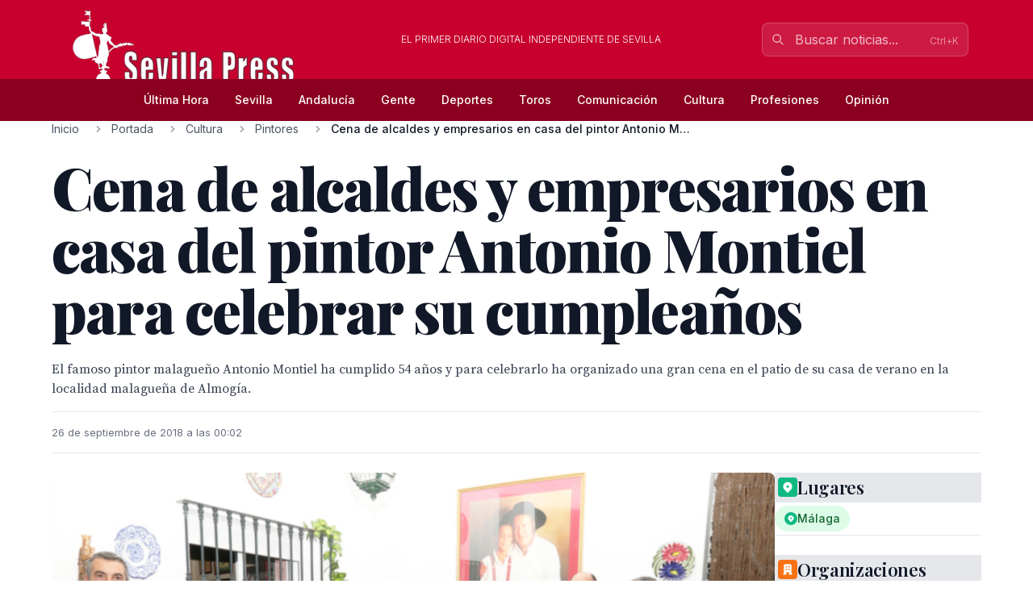

--- FILE ---
content_type: text/html; charset=UTF-8
request_url: http://sevillapress.com/story/2018/09/26/028n_cena-de-alcaldes-y-empresarios-en-casa-del-pintor-antonio-montiel-para
body_size: 19649
content:
<!doctype html>
<html lang="es" data-theme="sevillapress">
<head>
    <meta charset="UTF-8">
    <meta name="viewport" content="initial-scale=1, maximum-scale=1">
                <title>Cena de alcaldes y empresarios en casa del pintor Antonio Montiel para celebrar su cumpleaños - Pintores - SevillaPress</title>
        <meta http-equiv="Content-Type" content="text/html; charset=utf-8">
        <meta name="description" content="El famoso pintor malagueño Antonio Montiel ha cumplido 54 años y para celebrarlo ha organizado una gran cena en el patio de su casa de verano en la localid...">
        
        
                    <link rel="canonical" href="http://sevillapress.com/story/2018/09/26/028n_cena-de-alcaldes-y-empresarios-en-casa-del-pintor-antonio-montiel-para">
                
        
        <meta property="og:title" content="Cena de alcaldes y empresarios en casa del pintor Antonio Montiel para celebrar su cumpleaños">
        <meta property="og:description" content="El famoso pintor malagueño Antonio Montiel ha cumplido 54 años y para celebrarlo ha organizado una gran cena en el patio de su casa de verano en la localid...">
        <meta property="og:type" content="article">
        <meta property="og:url" content="http://sevillapress.com/story/2018/09/26/028n_cena-de-alcaldes-y-empresarios-en-casa-del-pintor-antonio-montiel-para">
        <meta property="og:site_name" content="SevillaPress">
        <meta property="og:locale" content="es_ES">
                    <meta property="og:image" content="http://sevillapress.com/thumbs/2018/09/25/3nA9TGqc9o.jpg">
            <link rel="image_src" href="http://sevillapress.com/thumbs/2018/09/25/3nA9TGqc9o.jpg">
                
        
        <meta name="twitter:card" content="summary_large_image">
        <meta name="twitter:title" content="Cena de alcaldes y empresarios en casa del pintor Antonio Montiel para celebrar su cumpleaños">
        <meta name="twitter:description" content="El famoso pintor malagueño Antonio Montiel ha cumplido 54 años y para celebrarlo ha organizado una gran cena en el patio de su casa de verano en la localid...">
                    <meta name="twitter:image" content="http://sevillapress.com/thumbs/2018/09/25/3nA9TGqc9o.jpg">
                
        
                    <meta property="article:published_time" content="2018-09-25T22:02:53.000000Z">
                                            <meta property="article:section" content="Pintores">
                
        
                    <script type="application/ld+json">
                {"@context":"https://schema.org","@type":"NewsArticle","headline":"Cena de alcaldes y empresarios en casa del pintor Antonio Montiel para celebrar su cumpleaños","description":"El famoso pintor malagueño Antonio Montiel ha cumplido 54 años y para celebrarlo ha organizado una gran cena en el patio de su casa de verano en la localid...","url":"http://sevillapress.com/story/2018/09/26/028n_cena-de-alcaldes-y-empresarios-en-casa-del-pintor-antonio-montiel-para","datePublished":"2018-09-25T22:02:53.000000Z","dateModified":null,"author":{"@type":"Person","name":""},"publisher":{"@type":"Organization","name":"SevillaPress","url":"http://sevillapress.com"},"image":["http://sevillapress.com/thumbs/2018/09/25/3nA9TGqc9o.jpg"],"articleSection":"Pintores","inLanguage":"es-ES"}
            </script>
                
        <link rel="preload" as="style" href="https://sevillapress.com/build/assets/app-hufvUeZA.css" /><link rel="modulepreload" href="https://sevillapress.com/build/assets/app-BDypGCo5.js" /><link rel="modulepreload" href="https://sevillapress.com/build/assets/module.esm-BARzaeFR.js" /><link rel="stylesheet" href="https://sevillapress.com/build/assets/app-hufvUeZA.css" data-navigate-track="reload" /><script type="module" src="https://sevillapress.com/build/assets/app-BDypGCo5.js" data-navigate-track="reload"></script>

        <link rel="preconnect" href="https://fonts.googleapis.com">
        <link rel="preconnect" href="https://fonts.gstatic.com" crossorigin>
        <link href="https://fonts.googleapis.com/css2?family=Inter:wght@300;400;500;600;700&family=Merriweather:ital,wght@0,300;0,400;0,700;0,900;1,300;1,400;1,700&family=Playfair+Display:ital,wght@0,400;0,500;0,600;0,700;0,800;0,900;1,400;1,500;1,600;1,700&family=Source+Serif+Pro:ital,wght@0,300;0,400;0,600;0,700;1,300;1,400;1,600&display=swap" rel="stylesheet">
        <link rel="stylesheet" href="https://maxcdn.bootstrapcdn.com/font-awesome/4.7.0/css/font-awesome.min.css">
        <!-- Livewire Styles --><style >[wire\:loading][wire\:loading], [wire\:loading\.delay][wire\:loading\.delay], [wire\:loading\.inline-block][wire\:loading\.inline-block], [wire\:loading\.inline][wire\:loading\.inline], [wire\:loading\.block][wire\:loading\.block], [wire\:loading\.flex][wire\:loading\.flex], [wire\:loading\.table][wire\:loading\.table], [wire\:loading\.grid][wire\:loading\.grid], [wire\:loading\.inline-flex][wire\:loading\.inline-flex] {display: none;}[wire\:loading\.delay\.none][wire\:loading\.delay\.none], [wire\:loading\.delay\.shortest][wire\:loading\.delay\.shortest], [wire\:loading\.delay\.shorter][wire\:loading\.delay\.shorter], [wire\:loading\.delay\.short][wire\:loading\.delay\.short], [wire\:loading\.delay\.default][wire\:loading\.delay\.default], [wire\:loading\.delay\.long][wire\:loading\.delay\.long], [wire\:loading\.delay\.longer][wire\:loading\.delay\.longer], [wire\:loading\.delay\.longest][wire\:loading\.delay\.longest] {display: none;}[wire\:offline][wire\:offline] {display: none;}[wire\:dirty]:not(textarea):not(input):not(select) {display: none;}:root {--livewire-progress-bar-color: #c8002e;}[x-cloak] {display: none !important;}[wire\:cloak] {display: none !important;}</style>
        <meta name="medium" content="news"/>
    <script type="application/ld+json">
    {
        "@context": "https://schema.org",
        "@type": "WebSite",
        "url": "http://sevillapress.com/",
            "potentialAction": {
                "@type": "SearchAction",
                "target": "http://sevillapress.com/search/?term={search_term_string}",
                "query-input": "required name=search_term_string"
            }
        }
</script>

<script type="text/javascript">
    var _gaq = _gaq || [];
    _gaq.push(['_setAccount', 'UA-375316-3']);
    _gaq.push(['_trackPageview']);

    (function () {
        var ga = document.createElement('script');
        ga.type = 'text/javascript';
        ga.async = true;
        ga.src = ('https:' == document.location.protocol ? 'https://ssl' : 'http://www') + '.google-analytics.com/ga.js';
        var s = document.getElementsByTagName('script')[0];
        s.parentNode.insertBefore(ga, s);
    })();
</script>
</head>
<body class="novascms sevillapress">
<header class="main-header">
    <!-- Top Header Bar -->
    <div class="max-w-6xl mx-auto px-4 flex flex-wrap items-center">
        <div class="header--logo">
            <a href="/"><img src="/assets/images/header-sp.gif" alt="SevillaPress"></a>
        </div>
        <div class="header--slogan flex-1 text-center text-xs font-light uppercase text-white px-4">
            El primer diario digital independiente de Sevilla
        </div>

        <div wire:snapshot="{&quot;data&quot;:{&quot;query&quot;:&quot;&quot;,&quot;results&quot;:[[],{&quot;class&quot;:&quot;Illuminate\\Support\\Collection&quot;,&quot;s&quot;:&quot;clctn&quot;}],&quot;showResults&quot;:false,&quot;isOpen&quot;:false},&quot;memo&quot;:{&quot;id&quot;:&quot;zH0mEiRn0X0M70vE3LNN&quot;,&quot;name&quot;:&quot;frontend.search&quot;,&quot;path&quot;:&quot;story\/2018\/09\/26\/028n_cena-de-alcaldes-y-empresarios-en-casa-del-pintor-antonio-montiel-para&quot;,&quot;method&quot;:&quot;GET&quot;,&quot;children&quot;:[],&quot;scripts&quot;:[],&quot;assets&quot;:[],&quot;errors&quot;:[],&quot;locale&quot;:&quot;es&quot;},&quot;checksum&quot;:&quot;05d080ee41edc149419bdf8129f8e5910e4678384ad1700d7538f0ed5832b871&quot;}" wire:effects="{&quot;partials&quot;:[]}" wire:id="zH0mEiRn0X0M70vE3LNN" class="search-component">
<!-- Desktop Search -->
<div class="header--search hidden md:block relative" x-data="{ focused: false }">
    <div class="relative">
        <input 
            type="text" 
            placeholder="Buscar noticias..." 
            class="w-64 px-4 py-2 pl-10 pr-10 bg-white/10 border border-white/20 rounded-lg text-white placeholder-white/70 focus:outline-none focus:ring-2 focus:ring-white/30 focus:border-white/40 focus:bg-white/20 transition-all duration-200"
            wire:model.live.debounce.300ms="query"
            wire:keydown.escape="clearSearch"
            wire:keydown.enter="submitSearch"
            @focus="focused = true"
            @blur="setTimeout(() => focused = false, 200)"
            autocomplete="off"
        >
        <div class="absolute inset-y-0 left-0 pl-3 flex items-center pointer-events-none">
            <svg class="w-4 h-4 text-white/70" fill="none" stroke="currentColor" viewBox="0 0 24 24">
                <path stroke-linecap="round" stroke-linejoin="round" stroke-width="2" d="M21 21l-6-6m2-5a7 7 0 11-14 0 7 7 0 0114 0z"></path>
            </svg>
        </div>
        
        <!--[if BLOCK]><![endif]--><!--[if ENDBLOCK]><![endif]-->
    </div>

    <!-- Desktop Search Results -->
    <!--[if BLOCK]><![endif]--><!--[if ENDBLOCK]><![endif]-->
</div>

<!-- Mobile Search Button -->
<div class="header--search md:hidden">
    <button 
        wire:click="openSearch"
        class="p-2 text-white hover:text-splight transition-colors">
        <svg class="w-5 h-5" fill="none" stroke="currentColor" viewBox="0 0 24 24">
            <path stroke-linecap="round" stroke-linejoin="round" stroke-width="2" d="M21 21l-6-6m2-5a7 7 0 11-14 0 7 7 0 0114 0z"></path>
        </svg>
    </button>
</div>

<!-- Mobile Search Modal -->
<!--[if BLOCK]><![endif]--><!--[if ENDBLOCK]><![endif]-->
</div>    </div>
    
    <!-- Navigation Bar -->
    <div class="header--secondary">
        <nav class="max-w-6xl mx-auto px-4 relative">
            <!-- Desktop Menu -->
            <div class="hidden md:flex justify-center items-center py-2">
                                    <a class="text-sm py-2 px-4 text-white hover:text-splight transition-colors font-medium"
                       href="/ultimahora/index.html">
                        Última Hora
                    </a>
                                    <a class="text-sm py-2 px-4 text-white hover:text-splight transition-colors font-medium"
                       href="http://sevillapress.com/seccion/sevilla/177.html">
                        Sevilla
                    </a>
                                    <a class="text-sm py-2 px-4 text-white hover:text-splight transition-colors font-medium"
                       href="http://sevillapress.com/seccion/andalucia/178.html">
                        Andalucía
                    </a>
                                    <a class="text-sm py-2 px-4 text-white hover:text-splight transition-colors font-medium"
                       href="http://sevillapress.com/seccion/famosos/180.html">
                        Gente
                    </a>
                                    <a class="text-sm py-2 px-4 text-white hover:text-splight transition-colors font-medium"
                       href="http://sevillapress.com/seccion/deportes/171.html">
                        Deportes
                    </a>
                                    <a class="text-sm py-2 px-4 text-white hover:text-splight transition-colors font-medium"
                       href="http://sevillapress.com/seccion/toros/114.html">
                        Toros
                    </a>
                                    <a class="text-sm py-2 px-4 text-white hover:text-splight transition-colors font-medium"
                       href="http://sevillapress.com/seccion/medios/174.html">
                        Comunicación
                    </a>
                                    <a class="text-sm py-2 px-4 text-white hover:text-splight transition-colors font-medium"
                       href="http://sevillapress.com/seccion/cultura/172.html">
                        Cultura
                    </a>
                                    <a class="text-sm py-2 px-4 text-white hover:text-splight transition-colors font-medium"
                       href="http://sevillapress.com/seccion/profesiones/182.html">
                        Profesiones
                    </a>
                                    <a class="text-sm py-2 px-4 text-white hover:text-splight transition-colors font-medium"
                       href="http://sevillapress.com/seccion/opinion/99.html">
                        Opinión
                    </a>
                            </div>
            
            <!-- Mobile Menu Button -->
            <div class="md:hidden flex justify-between items-center py-2">
                <span class="text-white font-medium">Menú</span>
                <button id="mobile-menu-toggle" class="text-white hover:text-splight transition-colors p-2">
                    <svg id="menu-icon" class="w-6 h-6" fill="none" stroke="currentColor" viewBox="0 0 24 24">
                        <path stroke-linecap="round" stroke-linejoin="round" stroke-width="2" d="M4 6h16M4 12h16M4 18h16"></path>
                    </svg>
                    <svg id="close-icon" class="w-6 h-6 hidden" fill="none" stroke="currentColor" viewBox="0 0 24 24">
                        <path stroke-linecap="round" stroke-linejoin="round" stroke-width="2" d="M6 18L18 6M6 6l12 12"></path>
                    </svg>
                </button>
            </div>
            
            <!-- Mobile Menu -->
            <div id="mobile-menu" class="md:hidden absolute top-full left-0 right-0 bg-spdark shadow-lg z-50 hidden">
                <div class="px-4 py-2 space-y-1">
                                            <a class="block py-3 px-4 text-white hover:bg-sp hover:text-white transition-colors font-medium border-b border-sp/20 last:border-b-0"
                           href="/ultimahora/index.html">
                            Última Hora
                        </a>
                                            <a class="block py-3 px-4 text-white hover:bg-sp hover:text-white transition-colors font-medium border-b border-sp/20 last:border-b-0"
                           href="http://sevillapress.com/seccion/sevilla/177.html">
                            Sevilla
                        </a>
                                            <a class="block py-3 px-4 text-white hover:bg-sp hover:text-white transition-colors font-medium border-b border-sp/20 last:border-b-0"
                           href="http://sevillapress.com/seccion/andalucia/178.html">
                            Andalucía
                        </a>
                                            <a class="block py-3 px-4 text-white hover:bg-sp hover:text-white transition-colors font-medium border-b border-sp/20 last:border-b-0"
                           href="http://sevillapress.com/seccion/famosos/180.html">
                            Gente
                        </a>
                                            <a class="block py-3 px-4 text-white hover:bg-sp hover:text-white transition-colors font-medium border-b border-sp/20 last:border-b-0"
                           href="http://sevillapress.com/seccion/deportes/171.html">
                            Deportes
                        </a>
                                            <a class="block py-3 px-4 text-white hover:bg-sp hover:text-white transition-colors font-medium border-b border-sp/20 last:border-b-0"
                           href="http://sevillapress.com/seccion/toros/114.html">
                            Toros
                        </a>
                                            <a class="block py-3 px-4 text-white hover:bg-sp hover:text-white transition-colors font-medium border-b border-sp/20 last:border-b-0"
                           href="http://sevillapress.com/seccion/medios/174.html">
                            Comunicación
                        </a>
                                            <a class="block py-3 px-4 text-white hover:bg-sp hover:text-white transition-colors font-medium border-b border-sp/20 last:border-b-0"
                           href="http://sevillapress.com/seccion/cultura/172.html">
                            Cultura
                        </a>
                                            <a class="block py-3 px-4 text-white hover:bg-sp hover:text-white transition-colors font-medium border-b border-sp/20 last:border-b-0"
                           href="http://sevillapress.com/seccion/profesiones/182.html">
                            Profesiones
                        </a>
                                            <a class="block py-3 px-4 text-white hover:bg-sp hover:text-white transition-colors font-medium border-b border-sp/20 last:border-b-0"
                           href="http://sevillapress.com/seccion/opinion/99.html">
                            Opinión
                        </a>
                                    </div>
            </div>
        </nav>
    </div>
</header><div class="main-body max-w-6xl mx-auto p-2 md:p-0 ">
        <div class="news-layout">
        <!-- Breadcrumb Navigation -->
                
        <nav class="breadcrumb mb-6" aria-label="Navegación de migas de pan">
    <ol class="flex items-center space-x-2 font-sans text-sm text-gray-600">
                    <li class="flex items-center">
                                
                                    <!-- Clickable breadcrumb link -->
                    <a href="/" 
                       class="text-gray-600 hover:text-sp transition-colors duration-200 truncate max-w-xs"
                       title="Inicio">
                        Inicio
                    </a>
                            </li>
                    <li class="flex items-center">
                                    <svg class="w-4 h-4 mx-2 text-gray-400" fill="currentColor" viewBox="0 0 20 20">
                        <path fill-rule="evenodd" d="M7.293 14.707a1 1 0 010-1.414L10.586 10 7.293 6.707a1 1 0 011.414-1.414l4 4a1 1 0 010 1.414l-4 4a1 1 0 01-1.414 0z" clip-rule="evenodd"></path>
                    </svg>
                                
                                    <!-- Clickable breadcrumb link -->
                    <a href="/seccion/portada/1.html" 
                       class="text-gray-600 hover:text-sp transition-colors duration-200 truncate max-w-xs"
                       title="Portada">
                        Portada
                    </a>
                            </li>
                    <li class="flex items-center">
                                    <svg class="w-4 h-4 mx-2 text-gray-400" fill="currentColor" viewBox="0 0 20 20">
                        <path fill-rule="evenodd" d="M7.293 14.707a1 1 0 010-1.414L10.586 10 7.293 6.707a1 1 0 011.414-1.414l4 4a1 1 0 010 1.414l-4 4a1 1 0 01-1.414 0z" clip-rule="evenodd"></path>
                    </svg>
                                
                                    <!-- Clickable breadcrumb link -->
                    <a href="/seccion/cultura/172.html" 
                       class="text-gray-600 hover:text-sp transition-colors duration-200 truncate max-w-xs"
                       title="Cultura">
                        Cultura
                    </a>
                            </li>
                    <li class="flex items-center">
                                    <svg class="w-4 h-4 mx-2 text-gray-400" fill="currentColor" viewBox="0 0 20 20">
                        <path fill-rule="evenodd" d="M7.293 14.707a1 1 0 010-1.414L10.586 10 7.293 6.707a1 1 0 011.414-1.414l4 4a1 1 0 010 1.414l-4 4a1 1 0 01-1.414 0z" clip-rule="evenodd"></path>
                    </svg>
                                
                                    <!-- Clickable breadcrumb link -->
                    <a href="/seccion/pintores/189.html" 
                       class="text-gray-600 hover:text-sp transition-colors duration-200 truncate max-w-xs"
                       title="Pintores">
                        Pintores
                    </a>
                            </li>
                    <li class="flex items-center">
                                    <svg class="w-4 h-4 mx-2 text-gray-400" fill="currentColor" viewBox="0 0 20 20">
                        <path fill-rule="evenodd" d="M7.293 14.707a1 1 0 010-1.414L10.586 10 7.293 6.707a1 1 0 011.414-1.414l4 4a1 1 0 010 1.414l-4 4a1 1 0 01-1.414 0z" clip-rule="evenodd"></path>
                    </svg>
                                
                                    <!-- Current page - no link -->
                    <span class="font-medium text-gray-900 truncate max-w-xs md:max-w-md" aria-current="page" title="Cena de alcaldes y empresarios en casa del pintor Antonio Montiel para celebrar su cumpleaños">
                        Cena de alcaldes y empresarios en casa del pintor Antonio Mo...
                    </span>
                            </li>
            </ol>
</nav>
        
        <article class="featured-story">
            <!-- Article Header -->
            <header class="article-header mb-6">
                
                <h1 class="headline-primary font-headline text-headline-lg md:text-headline-xl lg:text-headline-2xl text-gray-900 mb-6 leading-tight">
                    Cena de alcaldes y empresarios en casa del pintor Antonio Montiel para celebrar su cumpleaños
                </h1>
                
                                    <p class="abstract font-body text-abstract-lg leading-relaxed text-gray-700 mb-6 font-medium">
                        El famoso pintor malagueño Antonio Montiel ha cumplido 54 años y para celebrarlo ha organizado una gran cena en el patio de su casa de verano en la localidad malagueña de Almogía.
                    </p>
                                
                <div class="article-meta-header">
                                        <time class="article-meta" datetime="2018-09-25T22:02:53.000000Z">
                        26 de septiembre de 2018 a las 00:02
                    </time>
                </div>
            </header>

            <!-- Article Body -->
            <div class="flex flex-wrap gap-8">
                <div class="flex-1 min-w-0">
                    <div class="story--content">
                                                    <figure class="main-image mb-6">
                                <img src="/thumbs/2018/09/25/3nA9TGqc9o.jpg" 
                                     alt="Un grupo de hombres en trajes posa frente a una imagen histórica, probablemente en un evento formal o institucional. La escena está ambientada con una mesa de café y sillas, iluminada por la luz natural que entra a través de un ventanal. El ambiente sugiere una reunión o celebración importante, con los hombres vestidos formalmente para la ocasión."
                                     class="w-full h-auto rounded-lg shadow-sm">
                                                                    <figcaption class="caption mt-3">
                                        Un grupo de hombres en trajes posa frente a una imagen histórica, probablemente en un evento formal o institucional. La escena está ambientada con una mesa de café y sillas, iluminada por la luz natural que entra a través de un ventanal. El ambiente sugiere una reunión o celebración importante, con los hombres vestidos formalmente para la ocasión.
                                    </figcaption>
                                                                                            </figure>
                                                
                        <div class="article-body">
                            </p>

<p>El famoso pintor malague&ntilde;o Antonio Montiel ha cumplido 54 a&ntilde;os y para celebrarlo ha organizado una gran cena en el patio de su casa de verano en la localidad malague&ntilde;a de Almog&iacute;a.</p>

<p>La cita tuvo lugar el pasado s&aacute;bado, 22 de septiembre y aunque el pintor cumple a&ntilde;os el 30 de agosto, la fiesta tuvo que ser retrasada por motivos de trabajo y agenda por parte de algunos invitados.</p>

<p>Con alfombra roja y muchas velas por toda la casa, el artista fue recibiendo a los 30 invitados que llegaban con sus respetivos regalos de cumplea&ntilde;os y que Montiel agradeci&oacute; de manera especial.</p>

<p>De los primeros en llegar fueron los alcaldes de Almog&iacute;a y Mijas acompa&ntilde;ados de sus esposas.</p>

<p>Numerosos empresarios tambi&eacute;n del brazo de sus c&oacute;nyuges se dieron cita. Entre ellos pudimos ver al propietario del Hotel Antequera Golf, Ram&oacute;n Jim&eacute;nez, Jos&eacute; Porras, propietario de restaurantes como &ldquo;El Trillo&rdquo; y &ldquo;El Palmeral, Raquel Mu&ntilde;oz, Alberto Cuevas, director de la cl&iacute;nica odontol&oacute;gica Cuevas- Queipo, el secretario general de la cooperativa agroalimentaria Dcoop de Antequera, Antonio Luque, los constructores Antonio Peral y Antonio Blanco y la propietaria de la boutique malague&ntilde;a &ldquo;La Gioconda&rdquo;, Mar&iacute;a Luisa Guti&eacute;rrez.</p>

<p>El empresario industrial Pedro Caballero, ex - propietario de la que fuera la casa de Gerald Brenan en Churriana, tambi&eacute;n acudi&oacute; acompa&ntilde;ado de su esposa Fina Torres</p>

<p><a name="_GoBack"></a> Contribuyeron a esta celebraci&oacute;n el gerente propietario de la cadena de panader&iacute;as &ldquo;La Canasta&rdquo;, Antonio C&aacute;rdenas, quien tambi&eacute;n estuvo presente junto a su esposa, Loli Vargas y los directivos de la empresa de productos l&aacute;cteos Quesur, Vicente Flor junto a su mujer Maite Segarra, que son para el retratista, m&aacute;s que familia.</p>

<p>Tampoco quisieron perderse este acontecimiento, el ex -secretario general de la Subdelegaci&oacute;n del Gobierno en M&aacute;laga, Fernando Valverde y su esposa Encarna Pos&eacute;</p>

<p>Tras la cena, Antonio Montiel quiso mostrar a los invitados su &uacute;ltimo trabajo. Se trata del retrato de Marivi Caturla, esposa del empresario Manuel Torres, tambi&eacute;n presentes en este evento, quienes quedaron gratamente sorprendidos.</p>

<p>Una velada muy entra&ntilde;able y una cena al detalle, organizada por Juan Carlos Toscano, secretario personal del pintor.</p>

<p>La m&uacute;sica corri&oacute; a cargo del maestro del piano Jos&eacute; S&aacute;nchez y la voz la puso el empresario valenciano Vicente Flor, que acaba de grabar su segundo disco. Al final los invitados se marcaron un baile con estas melod&iacute;as y la fiesta se prolong&oacute; hasta altas horas de la madrugada.</p>

<p><br /><br /></p>
                        </div>
                    </div>

                                    </div>

        <div class="w-full md:w-64">
            <div class="promos-external w-2/3 mx-auto md:w-full">
                <div class="advertising-block">
    <!-- Advertising content would go here -->
</div>            </div>

            <div class="entities-container">
            <div class="entity-type-section mb-6">
                        
            <!-- Entity Type Header -->
            <div class="entity-list-title mb-4">
                <h3 class="font-headline text-headline-xs text-gray-900 flex items-center gap-2">
                    <!-- Entity Type Icon -->
                    <span class="inline-flex items-center justify-center w-6 h-6 rounded text-white" style="background-color: #10B981">
                                                                                    <svg class="w-4 h-4" fill="currentColor" viewBox="0 0 20 20">
                                    <path fill-rule="evenodd" d="M5.05 4.05a7 7 0 119.9 9.9L10 18.9l-4.95-4.95a7 7 0 010-9.9zM10 11a2 2 0 100-4 2 2 0 000 4z" clip-rule="evenodd"></path>
                                </svg>
                                                    </span>
                    Lugares
                </h3>
            </div>
            
            <!-- Entity List -->
            <div class="entity-list flex flex-wrap gap-2">
                                    <a class="entity-badge inline-flex items-center gap-1.5 px-3 py-1.5 rounded-full text-sm font-medium transition-all duration-200 hover:shadow-md bg-green-100 text-green-800"
                       href="/news-about/LOCATION/malaga">
                        <!-- Mini entity icon -->
                        <span class="inline-flex items-center justify-center w-4 h-4 rounded-full text-white" style="background-color: #10B981">
                                                                                                <svg class="w-2.5 h-2.5" fill="currentColor" viewBox="0 0 20 20">
                                        <path fill-rule="evenodd" d="M5.05 4.05a7 7 0 119.9 9.9L10 18.9l-4.95-4.95a7 7 0 010-9.9zM10 11a2 2 0 100-4 2 2 0 000 4z" clip-rule="evenodd"></path>
                                    </svg>
                                                            </span>
                        <span class="truncate">Málaga</span>
                    </a>
                            </div>
        </div>
            <div class="entity-type-section mb-6">
                        
            <!-- Entity Type Header -->
            <div class="entity-list-title mb-4">
                <h3 class="font-headline text-headline-xs text-gray-900 flex items-center gap-2">
                    <!-- Entity Type Icon -->
                    <span class="inline-flex items-center justify-center w-6 h-6 rounded text-white" style="background-color: #F97316">
                                                        <svg class="w-4 h-4" fill="currentColor" viewBox="0 0 20 20">
                                    <path fill-rule="evenodd" d="M4 4a2 2 0 012-2h8a2 2 0 012 2v12a1 1 0 110 2h-3a1 1 0 01-1-1v-2a1 1 0 00-1-1H9a1 1 0 00-1 1v2a1 1 0 01-1 1H4a1 1 0 110-2V4zm3 1h2v2H7V5zm2 4H7v2h2V9zm2-4h2v2h-2V5zm2 4h-2v2h2V9z" clip-rule="evenodd"></path>
                                </svg>
                                                    </span>
                    Organizaciones
                </h3>
            </div>
            
            <!-- Entity List -->
            <div class="entity-list flex flex-wrap gap-2">
                                    <a class="entity-badge inline-flex items-center gap-1.5 px-3 py-1.5 rounded-full text-sm font-medium transition-all duration-200 hover:shadow-md bg-orange-100 text-orange-800"
                       href="/news-about/ORGANIZATION/subdelegacion-del-gobierno">
                        <!-- Mini entity icon -->
                        <span class="inline-flex items-center justify-center w-4 h-4 rounded-full text-white" style="background-color: #F97316">
                                                                <svg class="w-2.5 h-2.5" fill="currentColor" viewBox="0 0 20 20">
                                        <path fill-rule="evenodd" d="M4 4a2 2 0 012-2h8a2 2 0 012 2v12a1 1 0 110 2h-3a1 1 0 01-1-1v-2a1 1 0 00-1-1H9a1 1 0 00-1 1v2a1 1 0 01-1 1H4a1 1 0 110-2V4zm3 1h2v2H7V5zm2 4H7v2h2V9zm2-4h2v2h-2V5zm2 4h-2v2h2V9z" clip-rule="evenodd"></path>
                                    </svg>
                                                            </span>
                        <span class="truncate">Subdelegación del Gobierno</span>
                    </a>
                            </div>
        </div>
            <div class="entity-type-section mb-6">
                        
            <!-- Entity Type Header -->
            <div class="entity-list-title mb-4">
                <h3 class="font-headline text-headline-xs text-gray-900 flex items-center gap-2">
                    <!-- Entity Type Icon -->
                    <span class="inline-flex items-center justify-center w-6 h-6 rounded text-white" style="background-color: #3B82F6">
                                                        <svg class="w-4 h-4" fill="currentColor" viewBox="0 0 20 20">
                                    <path fill-rule="evenodd" d="M10 9a3 3 0 100-6 3 3 0 000 6zm-7 9a7 7 0 1114 0H3z" clip-rule="evenodd"></path>
                                </svg>
                                                    </span>
                    Personas
                </h3>
            </div>
            
            <!-- Entity List -->
            <div class="entity-list flex flex-wrap gap-2">
                                    <a class="entity-badge inline-flex items-center gap-1.5 px-3 py-1.5 rounded-full text-sm font-medium transition-all duration-200 hover:shadow-md bg-blue-100 text-blue-800"
                       href="/news-about/PERSON/antonio-montiel">
                        <!-- Mini entity icon -->
                        <span class="inline-flex items-center justify-center w-4 h-4 rounded-full text-white" style="background-color: #3B82F6">
                                                                <svg class="w-2.5 h-2.5" fill="currentColor" viewBox="0 0 20 20">
                                        <path fill-rule="evenodd" d="M10 9a3 3 0 100-6 3 3 0 000 6zm-7 9a7 7 0 1114 0H3z" clip-rule="evenodd"></path>
                                    </svg>
                                                            </span>
                        <span class="truncate">Antonio Montiel</span>
                    </a>
                                    <a class="entity-badge inline-flex items-center gap-1.5 px-3 py-1.5 rounded-full text-sm font-medium transition-all duration-200 hover:shadow-md bg-blue-100 text-blue-800"
                       href="/news-about/PERSON/antonio-luque">
                        <!-- Mini entity icon -->
                        <span class="inline-flex items-center justify-center w-4 h-4 rounded-full text-white" style="background-color: #3B82F6">
                                                                <svg class="w-2.5 h-2.5" fill="currentColor" viewBox="0 0 20 20">
                                        <path fill-rule="evenodd" d="M10 9a3 3 0 100-6 3 3 0 000 6zm-7 9a7 7 0 1114 0H3z" clip-rule="evenodd"></path>
                                    </svg>
                                                            </span>
                        <span class="truncate">Antonio Luque</span>
                    </a>
                                    <a class="entity-badge inline-flex items-center gap-1.5 px-3 py-1.5 rounded-full text-sm font-medium transition-all duration-200 hover:shadow-md bg-blue-100 text-blue-800"
                       href="/news-about/PERSON/montiel">
                        <!-- Mini entity icon -->
                        <span class="inline-flex items-center justify-center w-4 h-4 rounded-full text-white" style="background-color: #3B82F6">
                                                                <svg class="w-2.5 h-2.5" fill="currentColor" viewBox="0 0 20 20">
                                        <path fill-rule="evenodd" d="M10 9a3 3 0 100-6 3 3 0 000 6zm-7 9a7 7 0 1114 0H3z" clip-rule="evenodd"></path>
                                    </svg>
                                                            </span>
                        <span class="truncate">Montiel</span>
                    </a>
                                    <a class="entity-badge inline-flex items-center gap-1.5 px-3 py-1.5 rounded-full text-sm font-medium transition-all duration-200 hover:shadow-md bg-blue-100 text-blue-800"
                       href="/news-about/PERSON/ramon-jimenez">
                        <!-- Mini entity icon -->
                        <span class="inline-flex items-center justify-center w-4 h-4 rounded-full text-white" style="background-color: #3B82F6">
                                                                <svg class="w-2.5 h-2.5" fill="currentColor" viewBox="0 0 20 20">
                                        <path fill-rule="evenodd" d="M10 9a3 3 0 100-6 3 3 0 000 6zm-7 9a7 7 0 1114 0H3z" clip-rule="evenodd"></path>
                                    </svg>
                                                            </span>
                        <span class="truncate">Ramón Jiménez</span>
                    </a>
                            </div>
        </div>
    </div>
        </div>
    </div>
    <section class="news-layout stories-grid" itemscope itemtype="http://schema.org/NewsSection">
    <div class="grid grid-cols-1 lg:grid-cols-3 gap-8">
        <!-- Main Stories Section -->
        <main class="lg:col-span-2">
                            <div class="story-block grid grid-cols-1 md:grid-cols-3 gap-6 section-divider last:border-b-0">
                                                                        <!-- Featured Story -->
                            <div class="md:col-span-3 featured-story">
                                <article class="story-teaser big-story border-b border-gray-200 mb-6 pb-6" 
         itemscope itemtype="http://schema.org/NewsArticle">
    <a href="/story/2025/11/06/wgrg_carmen-laffon-en-la-fundacion-biodiversidad-organizado-por-meta-miami" class="block hover:opacity-90 transition-opacity">
        <div class="grid grid-cols-1 md:grid-cols-3 gap-6">
            <div class="md:col-span-2 order-2 md:order-1">
                <header class="story-header">
                                            <div class="story-category mb-3">
                            <span class="story-category" itemprop="articleSection">
                                Pintores
                            </span>
                        </div>
                                        
                    <h2 class="headline font-headline text-headline-md md:text-headline-lg leading-tight text-gray-900 mb-4 hover:text-sp transition-colors" 
                        itemprop="headline">
                        CARMEN LAFFÓN EN LA FUNDACIÓN BIODIVERSIDAD ORGANIZADO POR META MIAMI
                    </h2>
                </header>
                
                                    <p class="abstract font-body text-base leading-normal text-gray-700 mb-4" 
                       itemprop="description">
                        Pié de FOTO: De Izquierda a derecha: ELOY REVILLA, MANUEL LAFFÓN, MILAGROS MALDONADO, DANIEL BILBAO y JAVIER CASTROVIEJO. FOTO: T.L.
                    </p>
                                
                <div class="story-meta font-sans text-meta text-gray-500 space-x-2">
                                            <span class="author font-medium" itemprop="author" itemscope itemtype="http://schema.org/Person">
                            <span itemprop="name">Teresa Lafita</span>
                        </span>
                        <span>•</span>
                                        <time class="published-date" 
                          datetime="2025-11-06T21:17:48.000000Z"
                          itemprop="datePublished">
                        hace 1 semana
                    </time>
                </div>
            </div>

            <div class="order-1 md:order-2">
                                    <figure class="story-image" itemprop="image" itemscope itemtype="http://schema.org/ImageObject">
                        <img src="/thumbs/2025/11/06/0e6rHRjUGK.jpg" alt="CARMEN LAFFÓN EN LA FUNDACIÓN BIODIVERSIDAD ORGANIZADO POR META MIAMI" class="w-full h-auto">
                        <meta itemprop="url" content="/thumbs/2025/11/06/0e6rHRjUGK.jpg">
                        <meta itemprop="width" content="1000">
                        <meta itemprop="height" content="750">
                    </figure>
                            </div>
        </div>
    </a>
    
    <meta itemprop="url" content="/story/2025/11/06/wgrg_carmen-laffon-en-la-fundacion-biodiversidad-organizado-por-meta-miami">
    <meta itemprop="dateModified" content="2025-11-06T21:17:48.000000Z">
</article>                            </div>
                                                                                                                                    <div class="md:col-start-1">
                                        <article class="story-teaser tail-story border-b border-gray-200 mb-4 pb-4" 
         itemscope itemtype="http://schema.org/NewsArticle">
    <header class="story-header">
                    <div class="mb-2">
                <span class="story-category" itemprop="articleSection">
                    Pintores
                </span>
            </div>
                
        <h3 class="headline font-headline text-headline-xs leading-tight mb-3">
            <a href="/story/2025/10/29/pvbd_presentacion-de-ave-donana-ii-exposiciones-e-instituciones-colaboradoras" 
               class="text-gray-900 hover:text-sp transition-colors" 
               itemprop="headline">
                PRESENTACIÓN DE “AVE DOÑANA II: EXPOSICIONES E INSTITUCIONES COLABORADORAS
            </a>
        </h3>
    </header>
    
            <p class="abstract font-body text-sm leading-normal text-gray-700 mb-3" 
           itemprop="description">
            Pié de Foto: La Presidente de META Miami MILAGROS MALDONADO entre el Director de la Fundación BIODIVERSIDAD FÉLIX ROMERO CAÑIZARES...
        </p>
        
    <div class="story-meta font-sans text-meta text-gray-500 space-x-2">
                    <span class="author font-medium" itemprop="author" itemscope itemtype="http://schema.org/Person">
                <span itemprop="name">Teresa Lafita</span>
            </span>
            <span>•</span>
                <time class="published-date" 
              datetime="2025-10-29T22:50:32.000000Z"
              itemprop="datePublished">
            hace 3 semanas
        </time>
    </div>
    
    <meta itemprop="url" content="/story/2025/10/29/pvbd_presentacion-de-ave-donana-ii-exposiciones-e-instituciones-colaboradoras">
    <meta itemprop="dateModified" content="2025-10-29T22:50:32.000000Z">
</article>                                    </div>
                                                                                                                                                                        <div class="md:row-span-2 md:col-start-2">
                                        <article class="story-teaser vertical-story mb-4 pb-4" 
         itemscope itemtype="http://schema.org/NewsArticle">
            <figure class="story-image mb-3" itemprop="image" itemscope itemtype="http://schema.org/ImageObject">
            <img src="/thumbs/2025/10/23/vZYAu1whMm.jpg" alt=" JUAN ROMERO EN LA GALERÍA BIRIMBAO" class="w-full h-auto">
            <meta itemprop="url" content="/thumbs/2025/10/23/vZYAu1whMm.jpg">
            <meta itemprop="width" content="400">
            <meta itemprop="height" content="500">
        </figure>
    
    <header class="story-header">
                    <div class="mb-2">
                <span class="story-category" itemprop="articleSection">
                    Pintores
                </span>
            </div>
                
        <h3 class="headline font-headline text-headline-xs md:text-headline-sm leading-tight mb-3">
            <a href="/story/2025/10/23/wgNw_juan-romero-en-la-galeria-birimbao" 
               class="text-gray-900 hover:text-sp transition-colors" 
               itemprop="headline">
                 JUAN ROMERO EN LA GALERÍA BIRIMBAO
            </a>
        </h3>
    </header>
    
            <p class="abstract font-body text-sm leading-normal text-gray-700 mb-3" 
           itemprop="description">
            Pié de FOTO: “El Camaleón”, símbolo de JUAN ROMERO y uno de los de Chipiona.
        </p>
        
    <div class="story-meta font-sans text-meta text-gray-500 space-x-2">
                    <span class="author font-medium" itemprop="author" itemscope itemtype="http://schema.org/Person">
                <span itemprop="name">Teresa Lafita</span>
            </span>
            <span>•</span>
                <time class="published-date" 
              datetime="2025-10-22T22:31:33.000000Z"
              itemprop="datePublished">
            hace 4 semanas
        </time>
    </div>
    
    <meta itemprop="url" content="/story/2025/10/23/wgNw_juan-romero-en-la-galeria-birimbao">
    <meta itemprop="dateModified" content="2025-10-22T22:31:33.000000Z">
</article>                                    </div>
                                                                                                                                                                        <div class="md:row-span-2 md:col-start-3">
                                        <article class="story-teaser vertical-story mb-4 pb-4" 
         itemscope itemtype="http://schema.org/NewsArticle">
            <figure class="story-image mb-3" itemprop="image" itemscope itemtype="http://schema.org/ImageObject">
            <img src="/thumbs/2025/10/18/642jSmKh82.jpg" alt="Exposición sobre Julio Verne en el Ayuntamiento de Sevilla" class="w-full h-auto">
            <meta itemprop="url" content="/thumbs/2025/10/18/642jSmKh82.jpg">
            <meta itemprop="width" content="1482">
            <meta itemprop="height" content="1102">
        </figure>
    
    <header class="story-header">
                    <div class="mb-2">
                <span class="story-category" itemprop="articleSection">
                    Pintores
                </span>
            </div>
                
        <h3 class="headline font-headline text-headline-xs md:text-headline-sm leading-tight mb-3">
            <a href="/story/2025/10/18/DMAq_exposicion-sobre-julio-verne-en-el-ayuntamiento-de-sevilla" 
               class="text-gray-900 hover:text-sp transition-colors" 
               itemprop="headline">
                Exposición sobre Julio Verne en el Ayuntamiento de Sevilla
            </a>
        </h3>
    </header>
    
            <p class="abstract font-body text-sm leading-normal text-gray-700 mb-3" 
           itemprop="description">
            El Ayuntamiento de Sevilla ha acogido en la mañana de este viernes 17 de octubre de 2025 la inauguración de una exposición colectiva dedicada a...
        </p>
        
    <div class="story-meta font-sans text-meta text-gray-500 space-x-2">
                <time class="published-date" 
              datetime="2025-10-17T22:05:11.000000Z"
              itemprop="datePublished">
            hace 1 mes
        </time>
    </div>
    
    <meta itemprop="url" content="/story/2025/10/18/DMAq_exposicion-sobre-julio-verne-en-el-ayuntamiento-de-sevilla">
    <meta itemprop="dateModified" content="2025-10-18T00:39:27.000000Z">
</article>                                    </div>
                                                                                                                                                                        <div class="md:col-start-1">
                                        <article class="story-teaser tail-story border-b border-gray-200 mb-4 pb-4" 
         itemscope itemtype="http://schema.org/NewsArticle">
    <header class="story-header">
                    <div class="mb-2">
                <span class="story-category" itemprop="articleSection">
                    Pintores
                </span>
            </div>
                
        <h3 class="headline font-headline text-headline-xs leading-tight mb-3">
            <a href="/story/2025/09/17/MPEa_dibujando-catedrales-exposicion-de-manuel-sanchez-ortiz-en-el-ateneo" 
               class="text-gray-900 hover:text-sp transition-colors" 
               itemprop="headline">
                Dibujando Catedrales, exposición de Manuel Sánchez Ortiz en el Ateneo
            </a>
        </h3>
    </header>
    
            <p class="abstract font-body text-sm leading-normal text-gray-700 mb-3" 
           itemprop="description">
            El martes 16 de septiembre quedó inaugurada en la sala Gonzalo Bilbao del Excmo. Ateneo de Sevilla, una muestra pictórica...
        </p>
        
    <div class="story-meta font-sans text-meta text-gray-500 space-x-2">
                <time class="published-date" 
              datetime="2025-09-17T19:32:08.000000Z"
              itemprop="datePublished">
            hace 2 meses
        </time>
    </div>
    
    <meta itemprop="url" content="/story/2025/09/17/MPEa_dibujando-catedrales-exposicion-de-manuel-sanchez-ortiz-en-el-ateneo">
    <meta itemprop="dateModified" content="2025-09-17T19:32:08.000000Z">
</article>                                    </div>
                                                                                                </div>
                            <div class="story-block grid grid-cols-1 md:grid-cols-3 gap-6 section-divider last:border-b-0">
                                                                        <!-- Featured Story -->
                            <div class="md:col-span-3 featured-story">
                                <article class="story-teaser big-story border-b border-gray-200 mb-6 pb-6" 
         itemscope itemtype="http://schema.org/NewsArticle">
    <a href="/story/2025/09/11/rXGr_la-desembocadura-de-joaquin-delgado-en-el-coas" class="block hover:opacity-90 transition-opacity">
        <div class="grid grid-cols-1 md:grid-cols-3 gap-6">
            <div class="md:col-span-2 order-2 md:order-1">
                <header class="story-header">
                                            <div class="story-category mb-3">
                            <span class="story-category" itemprop="articleSection">
                                Pintores
                            </span>
                        </div>
                                        
                    <h2 class="headline font-headline text-headline-md md:text-headline-lg leading-tight text-gray-900 mb-4 hover:text-sp transition-colors" 
                        itemprop="headline">
                        La Desembocadura de Joaquín Delgado en el COAS
                    </h2>
                </header>
                
                                    <p class="abstract font-body text-base leading-normal text-gray-700 mb-4" 
                       itemprop="description">
                        Hasta el 29 de septiembre permanecerá abierta la Exposición de pinturas dedicadas a Sanlúcar de Barrameda y la Desembocadura del Guadalquivir a su paso por esta localidad y sus alrededores inmediatos como DOÑANA, una monográfica...
                    </p>
                                
                <div class="story-meta font-sans text-meta text-gray-500 space-x-2">
                                            <span class="author font-medium" itemprop="author" itemscope itemtype="http://schema.org/Person">
                            <span itemprop="name">Teresa Lafita</span>
                        </span>
                        <span>•</span>
                                        <time class="published-date" 
                          datetime="2025-09-11T21:04:00.000000Z"
                          itemprop="datePublished">
                        hace 2 meses
                    </time>
                </div>
            </div>

            <div class="order-1 md:order-2">
                                    <figure class="story-image" itemprop="image" itemscope itemtype="http://schema.org/ImageObject">
                        <img src="/thumbs/2025/09/11/qRYEiqOix9.jpg" alt="La Desembocadura de Joaquín Delgado en el COAS" class="w-full h-auto">
                        <meta itemprop="url" content="/thumbs/2025/09/11/qRYEiqOix9.jpg">
                        <meta itemprop="width" content="1550">
                        <meta itemprop="height" content="851">
                    </figure>
                            </div>
        </div>
    </a>
    
    <meta itemprop="url" content="/story/2025/09/11/rXGr_la-desembocadura-de-joaquin-delgado-en-el-coas">
    <meta itemprop="dateModified" content="2025-09-11T21:04:00.000000Z">
</article>                            </div>
                                                                                                                                    <div class="md:col-start-1">
                                        <article class="story-teaser tail-story border-b border-gray-200 mb-4 pb-4" 
         itemscope itemtype="http://schema.org/NewsArticle">
    <header class="story-header">
                    <div class="mb-2">
                <span class="story-category" itemprop="articleSection">
                    Pintores
                </span>
            </div>
                
        <h3 class="headline font-headline text-headline-xs leading-tight mb-3">
            <a href="/story/2025/09/08/yZXZ_goya-en-la-intimidad-de-sanlucar-de-barrameda-y-donana" 
               class="text-gray-900 hover:text-sp transition-colors" 
               itemprop="headline">
                Goya en la intimidad de Sanlúcar de Barrameda y Doñana
            </a>
        </h3>
    </header>
    
            <p class="abstract font-body text-sm leading-normal text-gray-700 mb-3" 
           itemprop="description">
            Dedicado a MILAGROS MALDONADO, RAFAEL HIDALGO GARCÍA DE VELASCO y a PEDRO SÁNCHEZ NÚÑEZ, por su amor a GOYA y...
        </p>
        
    <div class="story-meta font-sans text-meta text-gray-500 space-x-2">
                    <span class="author font-medium" itemprop="author" itemscope itemtype="http://schema.org/Person">
                <span itemprop="name">Teresa Lafita</span>
            </span>
            <span>•</span>
                <time class="published-date" 
              datetime="2025-09-08T19:48:41.000000Z"
              itemprop="datePublished">
            hace 2 meses
        </time>
    </div>
    
    <meta itemprop="url" content="/story/2025/09/08/yZXZ_goya-en-la-intimidad-de-sanlucar-de-barrameda-y-donana">
    <meta itemprop="dateModified" content="2025-09-08T22:27:18.000000Z">
</article>                                    </div>
                                                                                                                                                                        <div class="md:row-span-2 md:col-start-2">
                                        <article class="story-teaser vertical-story mb-4 pb-4" 
         itemscope itemtype="http://schema.org/NewsArticle">
            <figure class="story-image mb-3" itemprop="image" itemscope itemtype="http://schema.org/ImageObject">
            <img src="/thumbs/2025/09/03/mvertQAiob.jpg" alt="GOYA: DIARIO ÍNTIMO" class="w-full h-auto">
            <meta itemprop="url" content="/thumbs/2025/09/03/mvertQAiob.jpg">
            <meta itemprop="width" content="169">
            <meta itemprop="height" content="134">
        </figure>
    
    <header class="story-header">
                    <div class="mb-2">
                <span class="story-category" itemprop="articleSection">
                    Pintores
                </span>
            </div>
                
        <h3 class="headline font-headline text-headline-xs md:text-headline-sm leading-tight mb-3">
            <a href="/story/2025/09/03/xKpa_goya-diario-intimo" 
               class="text-gray-900 hover:text-sp transition-colors" 
               itemprop="headline">
                GOYA: DIARIO ÍNTIMO
            </a>
        </h3>
    </header>
    
            <p class="abstract font-body text-sm leading-normal text-gray-700 mb-3" 
           itemprop="description">
            Dedicado a NIGEL GLENDINNING y a JOSÉ  LUIS SOUTO ALONSO In Memoriam.
        </p>
        
    <div class="story-meta font-sans text-meta text-gray-500 space-x-2">
                    <span class="author font-medium" itemprop="author" itemscope itemtype="http://schema.org/Person">
                <span itemprop="name">Teresa Lafita</span>
            </span>
            <span>•</span>
                <time class="published-date" 
              datetime="2025-09-02T23:12:14.000000Z"
              itemprop="datePublished">
            hace 2 meses
        </time>
    </div>
    
    <meta itemprop="url" content="/story/2025/09/03/xKpa_goya-diario-intimo">
    <meta itemprop="dateModified" content="2025-09-03T10:21:17.000000Z">
</article>                                    </div>
                                                                                                                                                                        <div class="md:row-span-2 md:col-start-3">
                                        <article class="story-teaser vertical-story mb-4 pb-4" 
         itemscope itemtype="http://schema.org/NewsArticle">
            <figure class="story-image mb-3" itemprop="image" itemscope itemtype="http://schema.org/ImageObject">
            <img src="/thumbs/2025/03/14/ZoEPF9gteR.jpg" alt="Una imagen de fuerza y ​​simbolismo para anunciar el Viernes Santo soleano de Alcalá del Río " class="w-full h-auto">
            <meta itemprop="url" content="/thumbs/2025/03/14/ZoEPF9gteR.jpg">
            <meta itemprop="width" content="720">
            <meta itemprop="height" content="1029">
        </figure>
    
    <header class="story-header">
                    <div class="mb-2">
                <span class="story-category" itemprop="articleSection">
                    Pintores
                </span>
            </div>
                
        <h3 class="headline font-headline text-headline-xs md:text-headline-sm leading-tight mb-3">
            <a href="/story/2025/03/14/vbgd_una-imagen-de-fuerza-y-simbolismo-para-anunciar-el-viernes-santo-soleano" 
               class="text-gray-900 hover:text-sp transition-colors" 
               itemprop="headline">
                Una imagen de fuerza y ​​simbolismo para anunciar el Viernes Santo soleano de Alcalá del Río 
            </a>
        </h3>
    </header>
    
            <p class="abstract font-body text-sm leading-normal text-gray-700 mb-3" 
           itemprop="description">
            En la composición destaca la escena central, que “muestra a Nuestra Señora de la Soledad, con su inconfundible perfil, sosteniendo el cuerpo inerte de Jesús
        </p>
        
    <div class="story-meta font-sans text-meta text-gray-500 space-x-2">
                    <span class="author font-medium" itemprop="author" itemscope itemtype="http://schema.org/Person">
                <span itemprop="name">Antonio Rendón</span>
            </span>
            <span>•</span>
                <time class="published-date" 
              datetime="2025-03-14T19:48:10.000000Z"
              itemprop="datePublished">
            hace 8 meses
        </time>
    </div>
    
    <meta itemprop="url" content="/story/2025/03/14/vbgd_una-imagen-de-fuerza-y-simbolismo-para-anunciar-el-viernes-santo-soleano">
    <meta itemprop="dateModified" content="">
</article>                                    </div>
                                                                                                                                                                        <div class="md:col-start-1">
                                        <article class="story-teaser tail-story border-b border-gray-200 mb-4 pb-4" 
         itemscope itemtype="http://schema.org/NewsArticle">
    <header class="story-header">
                    <div class="mb-2">
                <span class="story-category" itemprop="articleSection">
                    Pintores
                </span>
            </div>
                
        <h3 class="headline font-headline text-headline-xs leading-tight mb-3">
            <a href="/story/2025/02/27/7pdE_el-distrito-triana-desvela-su-cartel-de-semana-santa-en-la-real" 
               class="text-gray-900 hover:text-sp transition-colors" 
               itemprop="headline">
                El Distrito Triana desvela su cartel de Semana Santa en la Real Parroquia de Santa Ana
            </a>
        </h3>
    </header>
    
            <p class="abstract font-body text-sm leading-normal text-gray-700 mb-3" 
           itemprop="description">
            El acto, que ha tenido lugar en la Real Parroquia de Santa Ana, ha contado con la presencia del párroco...
        </p>
        
    <div class="story-meta font-sans text-meta text-gray-500 space-x-2">
                    <span class="author font-medium" itemprop="author" itemscope itemtype="http://schema.org/Person">
                <span itemprop="name">Antonio Rendón</span>
            </span>
            <span>•</span>
                <time class="published-date" 
              datetime="2025-02-27T00:39:13.000000Z"
              itemprop="datePublished">
            hace 8 meses
        </time>
    </div>
    
    <meta itemprop="url" content="/story/2025/02/27/7pdE_el-distrito-triana-desvela-su-cartel-de-semana-santa-en-la-real">
    <meta itemprop="dateModified" content="">
</article>                                    </div>
                                                                                                </div>
                            <div class="story-block grid grid-cols-1 md:grid-cols-3 gap-6 section-divider last:border-b-0">
                                                                        <!-- Featured Story -->
                            <div class="md:col-span-3 featured-story">
                                <article class="story-teaser big-story border-b border-gray-200 mb-6 pb-6" 
         itemscope itemtype="http://schema.org/NewsArticle">
    <a href="/story/2025/02/02/VE2R_la-comunidad-de-marquiz-de-alba-rinde-tributo-a-laudelino-pino-con" class="block hover:opacity-90 transition-opacity">
        <div class="grid grid-cols-1 md:grid-cols-3 gap-6">
            <div class="md:col-span-2 order-2 md:order-1">
                <header class="story-header">
                                            <div class="story-category mb-3">
                            <span class="story-category" itemprop="articleSection">
                                Pintores
                            </span>
                        </div>
                                        
                    <h2 class="headline font-headline text-headline-md md:text-headline-lg leading-tight text-gray-900 mb-4 hover:text-sp transition-colors" 
                        itemprop="headline">
                        La Comunidad de Marquiz de Alba Rinde Tributo a Laudelino Pino con su Propio Museo en Zamora
                    </h2>
                </header>
                
                                    <p class="abstract font-body text-base leading-normal text-gray-700 mb-4" 
                       itemprop="description">
                        El momento culminante del día llegó con la inauguración oficial de la Casa Museo &quot;Pintor Laudelino Pino&quot;, ubicada en la Calle del Beso,
                    </p>
                                
                <div class="story-meta font-sans text-meta text-gray-500 space-x-2">
                                            <span class="author font-medium" itemprop="author" itemscope itemtype="http://schema.org/Person">
                            <span itemprop="name">Antonio Rendón</span>
                        </span>
                        <span>•</span>
                                        <time class="published-date" 
                          datetime="2025-02-02T18:42:23.000000Z"
                          itemprop="datePublished">
                        hace 9 meses
                    </time>
                </div>
            </div>

            <div class="order-1 md:order-2">
                                    <figure class="story-image" itemprop="image" itemscope itemtype="http://schema.org/ImageObject">
                        <img src="/thumbs/2025/02/02/y1EZt2PCQ5.jpg" alt="La Comunidad de Marquiz de Alba Rinde Tributo a Laudelino Pino con su Propio Museo en Zamora" class="w-full h-auto">
                        <meta itemprop="url" content="/thumbs/2025/02/02/y1EZt2PCQ5.jpg">
                        <meta itemprop="width" content="720">
                        <meta itemprop="height" content="720">
                    </figure>
                            </div>
        </div>
    </a>
    
    <meta itemprop="url" content="/story/2025/02/02/VE2R_la-comunidad-de-marquiz-de-alba-rinde-tributo-a-laudelino-pino-con">
    <meta itemprop="dateModified" content="">
</article>                            </div>
                                                                                                                                    <div class="md:col-start-1">
                                        <article class="story-teaser tail-story border-b border-gray-200 mb-4 pb-4" 
         itemscope itemtype="http://schema.org/NewsArticle">
    <header class="story-header">
                    <div class="mb-2">
                <span class="story-category" itemprop="articleSection">
                    Pintores
                </span>
            </div>
                
        <h3 class="headline font-headline text-headline-xs leading-tight mb-3">
            <a href="/story/2024/06/26/1ZLM_en-el-circulo-mercantil-de-sevilla-se-celebro-la-conferencia-san-francisco" 
               class="text-gray-900 hover:text-sp transition-colors" 
               itemprop="headline">
                En el Círculo Mercantil de Sevilla se celebró la conferencia “San Francisco Javier patrón de Navarra y de las Misiones y su Iconografía en Sevilla y A
            </a>
        </h3>
    </header>
    
            <p class="abstract font-body text-sm leading-normal text-gray-700 mb-3" 
           itemprop="description">
            Entre esa fecha y la de su canonización, en 1622, por Gregorio XV, ya se producen algunas obras de arte...
        </p>
        
    <div class="story-meta font-sans text-meta text-gray-500 space-x-2">
                    <span class="author font-medium" itemprop="author" itemscope itemtype="http://schema.org/Person">
                <span itemprop="name">Antonio Rendón</span>
            </span>
            <span>•</span>
                <time class="published-date" 
              datetime="2024-06-26T17:48:06.000000Z"
              itemprop="datePublished">
            hace 1 año
        </time>
    </div>
    
    <meta itemprop="url" content="/story/2024/06/26/1ZLM_en-el-circulo-mercantil-de-sevilla-se-celebro-la-conferencia-san-francisco">
    <meta itemprop="dateModified" content="">
</article>                                    </div>
                                                                                                                                                                        <div class="md:row-span-2 md:col-start-2">
                                        <article class="story-teaser vertical-story mb-4 pb-4" 
         itemscope itemtype="http://schema.org/NewsArticle">
            <figure class="story-image mb-3" itemprop="image" itemscope itemtype="http://schema.org/ImageObject">
            <img src="/thumbs/2024/06/16/eMldU1ah9X.jpg" alt="La pasión de Juan Valdes por la pintura en una exposición de Cajasol de Sevilla " class="w-full h-auto">
            <meta itemprop="url" content="/thumbs/2024/06/16/eMldU1ah9X.jpg">
            <meta itemprop="width" content="720">
            <meta itemprop="height" content="481">
        </figure>
    
    <header class="story-header">
                    <div class="mb-2">
                <span class="story-category" itemprop="articleSection">
                    Pintores
                </span>
            </div>
                
        <h3 class="headline font-headline text-headline-xs md:text-headline-sm leading-tight mb-3">
            <a href="/story/2024/06/16/YGj2_la-pasion-de-juan-valdes-por-la-pintura-en-una-exposicion-de" 
               class="text-gray-900 hover:text-sp transition-colors" 
               itemprop="headline">
                La pasión de Juan Valdes por la pintura en una exposición de Cajasol de Sevilla 
            </a>
        </h3>
    </header>
    
            <p class="abstract font-body text-sm leading-normal text-gray-700 mb-3" 
           itemprop="description">
            Tal y como ha explicado el presidente de la Fundación Cajasol,esta exposición no solo supone un viaje
        </p>
        
    <div class="story-meta font-sans text-meta text-gray-500 space-x-2">
                    <span class="author font-medium" itemprop="author" itemscope itemtype="http://schema.org/Person">
                <span itemprop="name">Antonio Rendón</span>
            </span>
            <span>•</span>
                <time class="published-date" 
              datetime="2024-06-16T10:33:01.000000Z"
              itemprop="datePublished">
            hace 1 año
        </time>
    </div>
    
    <meta itemprop="url" content="/story/2024/06/16/YGj2_la-pasion-de-juan-valdes-por-la-pintura-en-una-exposicion-de">
    <meta itemprop="dateModified" content="2024-06-16T10:33:56.000000Z">
</article>                                    </div>
                                                                                                                                                                        <div class="md:row-span-2 md:col-start-3">
                                        <article class="story-teaser vertical-story mb-4 pb-4" 
         itemscope itemtype="http://schema.org/NewsArticle">
            <figure class="story-image mb-3" itemprop="image" itemscope itemtype="http://schema.org/ImageObject">
            <img src="/thumbs/2024/05/14/pvwVC5Di0m.jpg" alt="La mirada y el  gesto. Exposición de Hugue Pretel" class="w-full h-auto">
            <meta itemprop="url" content="/thumbs/2024/05/14/pvwVC5Di0m.jpg">
            <meta itemprop="width" content="720">
            <meta itemprop="height" content="1077">
        </figure>
    
    <header class="story-header">
                    <div class="mb-2">
                <span class="story-category" itemprop="articleSection">
                    Pintores
                </span>
            </div>
                
        <h3 class="headline font-headline text-headline-xs md:text-headline-sm leading-tight mb-3">
            <a href="/story/2024/05/14/YGYn_la-mirada-y-el-gesto-exposicion-de-hugue-pretel" 
               class="text-gray-900 hover:text-sp transition-colors" 
               itemprop="headline">
                La mirada y el  gesto. Exposición de Hugue Pretel
            </a>
        </h3>
    </header>
    
            <p class="abstract font-body text-sm leading-normal text-gray-700 mb-3" 
           itemprop="description">
            Muchas veces me preguntan, si sigo pintando. A lo que normalmente respondo
        </p>
        
    <div class="story-meta font-sans text-meta text-gray-500 space-x-2">
                    <span class="author font-medium" itemprop="author" itemscope itemtype="http://schema.org/Person">
                <span itemprop="name">Antonio Rendón</span>
            </span>
            <span>•</span>
                <time class="published-date" 
              datetime="2024-05-14T06:54:26.000000Z"
              itemprop="datePublished">
            hace 1 año
        </time>
    </div>
    
    <meta itemprop="url" content="/story/2024/05/14/YGYn_la-mirada-y-el-gesto-exposicion-de-hugue-pretel">
    <meta itemprop="dateModified" content="">
</article>                                    </div>
                                                                                                                                                                        <div class="md:col-start-1">
                                        <article class="story-teaser tail-story border-b border-gray-200 mb-4 pb-4" 
         itemscope itemtype="http://schema.org/NewsArticle">
    <header class="story-header">
                    <div class="mb-2">
                <span class="story-category" itemprop="articleSection">
                    Pintores
                </span>
            </div>
                
        <h3 class="headline font-headline text-headline-xs leading-tight mb-3">
            <a href="/story/2024/04/27/QqxL_la-artista-teresa-guzman-destaca-a-40-mujeres-de-la-literatura" 
               class="text-gray-900 hover:text-sp transition-colors" 
               itemprop="headline">
                 La artista Teresa Guzmán destaca a 40 mujeres de la Literatura Universal  
            </a>
        </h3>
    </header>
    
            <p class="abstract font-body text-sm leading-normal text-gray-700 mb-3" 
           itemprop="description">
            Así, en la muestra podrán observarse las representaciones de 40 Personajes femeninos 
        </p>
        
    <div class="story-meta font-sans text-meta text-gray-500 space-x-2">
                    <span class="author font-medium" itemprop="author" itemscope itemtype="http://schema.org/Person">
                <span itemprop="name">Antonio Rendón</span>
            </span>
            <span>•</span>
                <time class="published-date" 
              datetime="2024-04-27T19:26:11.000000Z"
              itemprop="datePublished">
            hace 1 año
        </time>
    </div>
    
    <meta itemprop="url" content="/story/2024/04/27/QqxL_la-artista-teresa-guzman-destaca-a-40-mujeres-de-la-literatura">
    <meta itemprop="dateModified" content="2024-04-27T20:27:19.000000Z">
</article>                                    </div>
                                                                                                </div>
                    </main>

        <!-- Sidebar Stories -->
        <aside class="sidebar-stories">
            <h2 class="font-headline font-semibold text-lg mb-4 text-gray-900 border-b border-gray-200 pb-2">
                Más Noticias
            </h2>
            <div class="space-y-4">
                                    <article class="story-teaser wide-half-story border-b border-gray-200 mb-4 pb-4" 
         itemscope itemtype="http://schema.org/NewsArticle">
    <div class="grid grid-cols-1 sm:grid-cols-2 gap-4">
        <div class="order-2 sm:order-1">
            <header class="story-header">
                                    <div class="mb-2">
                        <span class="story-category" itemprop="articleSection">
                            Pintores
                        </span>
                    </div>
                                
                <h3 class="headline font-headline text-headline-sm leading-tight mb-2">
                    <a href="/story/2025/09/11/rXGr_la-desembocadura-de-joaquin-delgado-en-el-coas" 
                       class="text-gray-900 hover:text-sp transition-colors" 
                       itemprop="headline">
                        La Desembocadura de Joaquín Delgado en el COAS
                    </a>
                </h3>
            </header>
            
                            <p class="abstract font-body text-sm leading-normal text-gray-700 mb-2" 
                   itemprop="description">
                    Hasta el 29 de septiembre permanecerá abierta la Exposición de pinturas dedicadas a Sanlúcar de Barrameda y la Desembocadura del Guadalquivir a...
                </p>
                        
            <div class="story-meta font-sans text-meta text-gray-500">
                                    <span class="author" itemprop="author" itemscope itemtype="http://schema.org/Person">
                        <span itemprop="name">Teresa Lafita</span>
                    </span>
                    <span class="mx-1">•</span>
                                <time class="published-date" 
                      datetime="2025-09-11T21:04:00.000000Z"
                      itemprop="datePublished">
                    hace 2 meses
                </time>
            </div>
        </div>

        <div class="order-1 sm:order-2">
                            <figure class="story-image" itemprop="image" itemscope itemtype="http://schema.org/ImageObject">
                    <img src="/thumbs/2025/09/11/qRYEiqOix9.jpg" alt="La Desembocadura de Joaquín Delgado en el COAS" class="w-full h-auto">
                    <meta itemprop="url" content="/thumbs/2025/09/11/qRYEiqOix9.jpg">
                    <meta itemprop="width" content="1550">
                    <meta itemprop="height" content="851">
                </figure>
                    </div>
    </div>
    
    <meta itemprop="url" content="/story/2025/09/11/rXGr_la-desembocadura-de-joaquin-delgado-en-el-coas">
    <meta itemprop="dateModified" content="2025-09-11T21:04:00.000000Z">
</article>                                    <article class="story-teaser wide-half-story border-b border-gray-200 mb-4 pb-4" 
         itemscope itemtype="http://schema.org/NewsArticle">
    <div class="grid grid-cols-1 sm:grid-cols-2 gap-4">
        <div class="order-2 sm:order-1">
            <header class="story-header">
                                    <div class="mb-2">
                        <span class="story-category" itemprop="articleSection">
                            Pintores
                        </span>
                    </div>
                                
                <h3 class="headline font-headline text-headline-sm leading-tight mb-2">
                    <a href="/story/2025/09/08/yZXZ_goya-en-la-intimidad-de-sanlucar-de-barrameda-y-donana" 
                       class="text-gray-900 hover:text-sp transition-colors" 
                       itemprop="headline">
                        Goya en la intimidad de Sanlúcar de Barrameda y Doñana
                    </a>
                </h3>
            </header>
            
                            <p class="abstract font-body text-sm leading-normal text-gray-700 mb-2" 
                   itemprop="description">
                    Dedicado a MILAGROS MALDONADO, RAFAEL HIDALGO GARCÍA DE VELASCO y a PEDRO SÁNCHEZ NÚÑEZ, por su amor a GOYA y a DOÑANA.
                </p>
                        
            <div class="story-meta font-sans text-meta text-gray-500">
                                    <span class="author" itemprop="author" itemscope itemtype="http://schema.org/Person">
                        <span itemprop="name">Teresa Lafita</span>
                    </span>
                    <span class="mx-1">•</span>
                                <time class="published-date" 
                      datetime="2025-09-08T19:48:41.000000Z"
                      itemprop="datePublished">
                    hace 2 meses
                </time>
            </div>
        </div>

        <div class="order-1 sm:order-2">
                            <figure class="story-image" itemprop="image" itemscope itemtype="http://schema.org/ImageObject">
                    <img src="/thumbs/2025/09/08/MQAbh9NtnQ.jpg" alt="Goya en la intimidad de Sanlúcar de Barrameda y Doñana" class="w-full h-auto">
                    <meta itemprop="url" content="/thumbs/2025/09/08/MQAbh9NtnQ.jpg">
                    <meta itemprop="width" content="591">
                    <meta itemprop="height" content="829">
                </figure>
                    </div>
    </div>
    
    <meta itemprop="url" content="/story/2025/09/08/yZXZ_goya-en-la-intimidad-de-sanlucar-de-barrameda-y-donana">
    <meta itemprop="dateModified" content="2025-09-08T22:27:18.000000Z">
</article>                                    <article class="story-teaser wide-half-story border-b border-gray-200 mb-4 pb-4" 
         itemscope itemtype="http://schema.org/NewsArticle">
    <div class="grid grid-cols-1 sm:grid-cols-2 gap-4">
        <div class="order-2 sm:order-1">
            <header class="story-header">
                                    <div class="mb-2">
                        <span class="story-category" itemprop="articleSection">
                            Pintores
                        </span>
                    </div>
                                
                <h3 class="headline font-headline text-headline-sm leading-tight mb-2">
                    <a href="/story/2025/09/03/xKpa_goya-diario-intimo" 
                       class="text-gray-900 hover:text-sp transition-colors" 
                       itemprop="headline">
                        GOYA: DIARIO ÍNTIMO
                    </a>
                </h3>
            </header>
            
                            <p class="abstract font-body text-sm leading-normal text-gray-700 mb-2" 
                   itemprop="description">
                    Dedicado a NIGEL GLENDINNING y a JOSÉ  LUIS SOUTO ALONSO In Memoriam.
                </p>
                        
            <div class="story-meta font-sans text-meta text-gray-500">
                                    <span class="author" itemprop="author" itemscope itemtype="http://schema.org/Person">
                        <span itemprop="name">Teresa Lafita</span>
                    </span>
                    <span class="mx-1">•</span>
                                <time class="published-date" 
                      datetime="2025-09-02T23:12:14.000000Z"
                      itemprop="datePublished">
                    hace 2 meses
                </time>
            </div>
        </div>

        <div class="order-1 sm:order-2">
                            <figure class="story-image" itemprop="image" itemscope itemtype="http://schema.org/ImageObject">
                    <img src="/thumbs/2025/09/03/mvertQAiob.jpg" alt="GOYA: DIARIO ÍNTIMO" class="w-full h-auto">
                    <meta itemprop="url" content="/thumbs/2025/09/03/mvertQAiob.jpg">
                    <meta itemprop="width" content="169">
                    <meta itemprop="height" content="134">
                </figure>
                    </div>
    </div>
    
    <meta itemprop="url" content="/story/2025/09/03/xKpa_goya-diario-intimo">
    <meta itemprop="dateModified" content="2025-09-03T10:21:17.000000Z">
</article>                                    <article class="story-teaser wide-half-story border-b border-gray-200 mb-4 pb-4" 
         itemscope itemtype="http://schema.org/NewsArticle">
    <div class="grid grid-cols-1 sm:grid-cols-2 gap-4">
        <div class="order-2 sm:order-1">
            <header class="story-header">
                                    <div class="mb-2">
                        <span class="story-category" itemprop="articleSection">
                            Pintores
                        </span>
                    </div>
                                
                <h3 class="headline font-headline text-headline-sm leading-tight mb-2">
                    <a href="/story/2025/03/14/vbgd_una-imagen-de-fuerza-y-simbolismo-para-anunciar-el-viernes-santo-soleano" 
                       class="text-gray-900 hover:text-sp transition-colors" 
                       itemprop="headline">
                        Una imagen de fuerza y ​​simbolismo para anunciar el Viernes Santo soleano de Alcalá del Río 
                    </a>
                </h3>
            </header>
            
                            <p class="abstract font-body text-sm leading-normal text-gray-700 mb-2" 
                   itemprop="description">
                    En la composición destaca la escena central, que “muestra a Nuestra Señora de la Soledad, con su inconfundible perfil, sosteniendo el cuerpo...
                </p>
                        
            <div class="story-meta font-sans text-meta text-gray-500">
                                    <span class="author" itemprop="author" itemscope itemtype="http://schema.org/Person">
                        <span itemprop="name">Antonio Rendón</span>
                    </span>
                    <span class="mx-1">•</span>
                                <time class="published-date" 
                      datetime="2025-03-14T19:48:10.000000Z"
                      itemprop="datePublished">
                    hace 8 meses
                </time>
            </div>
        </div>

        <div class="order-1 sm:order-2">
                            <figure class="story-image" itemprop="image" itemscope itemtype="http://schema.org/ImageObject">
                    <img src="/thumbs/2025/03/14/ZoEPF9gteR.jpg" alt="Una imagen de fuerza y ​​simbolismo para anunciar el Viernes Santo soleano de Alcalá del Río " class="w-full h-auto">
                    <meta itemprop="url" content="/thumbs/2025/03/14/ZoEPF9gteR.jpg">
                    <meta itemprop="width" content="720">
                    <meta itemprop="height" content="1029">
                </figure>
                    </div>
    </div>
    
    <meta itemprop="url" content="/story/2025/03/14/vbgd_una-imagen-de-fuerza-y-simbolismo-para-anunciar-el-viernes-santo-soleano">
    <meta itemprop="dateModified" content="">
</article>                                    <article class="story-teaser wide-half-story border-b border-gray-200 mb-4 pb-4" 
         itemscope itemtype="http://schema.org/NewsArticle">
    <div class="grid grid-cols-1 sm:grid-cols-2 gap-4">
        <div class="order-2 sm:order-1">
            <header class="story-header">
                                    <div class="mb-2">
                        <span class="story-category" itemprop="articleSection">
                            Pintores
                        </span>
                    </div>
                                
                <h3 class="headline font-headline text-headline-sm leading-tight mb-2">
                    <a href="/story/2025/02/27/7pdE_el-distrito-triana-desvela-su-cartel-de-semana-santa-en-la-real" 
                       class="text-gray-900 hover:text-sp transition-colors" 
                       itemprop="headline">
                        El Distrito Triana desvela su cartel de Semana Santa en la Real Parroquia de Santa Ana
                    </a>
                </h3>
            </header>
            
                            <p class="abstract font-body text-sm leading-normal text-gray-700 mb-2" 
                   itemprop="description">
                    El acto, que ha tenido lugar en la Real Parroquia de Santa Ana, ha contado con la presencia del párroco Manuel Soria...
                </p>
                        
            <div class="story-meta font-sans text-meta text-gray-500">
                                    <span class="author" itemprop="author" itemscope itemtype="http://schema.org/Person">
                        <span itemprop="name">Antonio Rendón</span>
                    </span>
                    <span class="mx-1">•</span>
                                <time class="published-date" 
                      datetime="2025-02-27T00:39:13.000000Z"
                      itemprop="datePublished">
                    hace 8 meses
                </time>
            </div>
        </div>

        <div class="order-1 sm:order-2">
                            <figure class="story-image" itemprop="image" itemscope itemtype="http://schema.org/ImageObject">
                    <img src="/thumbs/2025/02/27/513EcLwI06.jpg" alt="El Distrito Triana desvela su cartel de Semana Santa en la Real Parroquia de Santa Ana" class="w-full h-auto">
                    <meta itemprop="url" content="/thumbs/2025/02/27/513EcLwI06.jpg">
                    <meta itemprop="width" content="720">
                    <meta itemprop="height" content="720">
                </figure>
                    </div>
    </div>
    
    <meta itemprop="url" content="/story/2025/02/27/7pdE_el-distrito-triana-desvela-su-cartel-de-semana-santa-en-la-real">
    <meta itemprop="dateModified" content="">
</article>                                    <article class="story-teaser wide-half-story border-b border-gray-200 mb-4 pb-4" 
         itemscope itemtype="http://schema.org/NewsArticle">
    <div class="grid grid-cols-1 sm:grid-cols-2 gap-4">
        <div class="order-2 sm:order-1">
            <header class="story-header">
                                    <div class="mb-2">
                        <span class="story-category" itemprop="articleSection">
                            Pintores
                        </span>
                    </div>
                                
                <h3 class="headline font-headline text-headline-sm leading-tight mb-2">
                    <a href="/story/2025/02/02/VE2R_la-comunidad-de-marquiz-de-alba-rinde-tributo-a-laudelino-pino-con" 
                       class="text-gray-900 hover:text-sp transition-colors" 
                       itemprop="headline">
                        La Comunidad de Marquiz de Alba Rinde Tributo a Laudelino Pino con su Propio Museo en Zamora
                    </a>
                </h3>
            </header>
            
                            <p class="abstract font-body text-sm leading-normal text-gray-700 mb-2" 
                   itemprop="description">
                    El momento culminante del día llegó con la inauguración oficial de la Casa Museo &quot;Pintor Laudelino Pino&quot;, ubicada en la Calle del...
                </p>
                        
            <div class="story-meta font-sans text-meta text-gray-500">
                                    <span class="author" itemprop="author" itemscope itemtype="http://schema.org/Person">
                        <span itemprop="name">Antonio Rendón</span>
                    </span>
                    <span class="mx-1">•</span>
                                <time class="published-date" 
                      datetime="2025-02-02T18:42:23.000000Z"
                      itemprop="datePublished">
                    hace 9 meses
                </time>
            </div>
        </div>

        <div class="order-1 sm:order-2">
                            <figure class="story-image" itemprop="image" itemscope itemtype="http://schema.org/ImageObject">
                    <img src="/thumbs/2025/02/02/y1EZt2PCQ5.jpg" alt="La Comunidad de Marquiz de Alba Rinde Tributo a Laudelino Pino con su Propio Museo en Zamora" class="w-full h-auto">
                    <meta itemprop="url" content="/thumbs/2025/02/02/y1EZt2PCQ5.jpg">
                    <meta itemprop="width" content="720">
                    <meta itemprop="height" content="720">
                </figure>
                    </div>
    </div>
    
    <meta itemprop="url" content="/story/2025/02/02/VE2R_la-comunidad-de-marquiz-de-alba-rinde-tributo-a-laudelino-pino-con">
    <meta itemprop="dateModified" content="">
</article>                                    <article class="story-teaser wide-half-story border-b border-gray-200 mb-4 pb-4" 
         itemscope itemtype="http://schema.org/NewsArticle">
    <div class="grid grid-cols-1 sm:grid-cols-2 gap-4">
        <div class="order-2 sm:order-1">
            <header class="story-header">
                                    <div class="mb-2">
                        <span class="story-category" itemprop="articleSection">
                            Pintores
                        </span>
                    </div>
                                
                <h3 class="headline font-headline text-headline-sm leading-tight mb-2">
                    <a href="/story/2024/06/26/1ZLM_en-el-circulo-mercantil-de-sevilla-se-celebro-la-conferencia-san-francisco" 
                       class="text-gray-900 hover:text-sp transition-colors" 
                       itemprop="headline">
                        En el Círculo Mercantil de Sevilla se celebró la conferencia “San Francisco Javier patrón de Navarra y de las Misiones y su Iconografía en Sevilla y A
                    </a>
                </h3>
            </header>
            
                            <p class="abstract font-body text-sm leading-normal text-gray-700 mb-2" 
                   itemprop="description">
                    Entre esa fecha y la de su canonización, en 1622, por Gregorio XV, ya se producen algunas obras de arte pictóricas 
                </p>
                        
            <div class="story-meta font-sans text-meta text-gray-500">
                                    <span class="author" itemprop="author" itemscope itemtype="http://schema.org/Person">
                        <span itemprop="name">Antonio Rendón</span>
                    </span>
                    <span class="mx-1">•</span>
                                <time class="published-date" 
                      datetime="2024-06-26T17:48:06.000000Z"
                      itemprop="datePublished">
                    hace 1 año
                </time>
            </div>
        </div>

        <div class="order-1 sm:order-2">
                            <figure class="story-image" itemprop="image" itemscope itemtype="http://schema.org/ImageObject">
                    <img src="/thumbs/2024/06/26/L2wnibDC8W.jpg" alt="En el Círculo Mercantil de Sevilla se celebró la conferencia “San Francisco Javier patrón de Navarra y de las Misiones y su Iconografía en Sevilla y A" class="w-full h-auto">
                    <meta itemprop="url" content="/thumbs/2024/06/26/L2wnibDC8W.jpg">
                    <meta itemprop="width" content="720">
                    <meta itemprop="height" content="1077">
                </figure>
                    </div>
    </div>
    
    <meta itemprop="url" content="/story/2024/06/26/1ZLM_en-el-circulo-mercantil-de-sevilla-se-celebro-la-conferencia-san-francisco">
    <meta itemprop="dateModified" content="">
</article>                                    <article class="story-teaser wide-half-story border-b border-gray-200 mb-4 pb-4" 
         itemscope itemtype="http://schema.org/NewsArticle">
    <div class="grid grid-cols-1 sm:grid-cols-2 gap-4">
        <div class="order-2 sm:order-1">
            <header class="story-header">
                                    <div class="mb-2">
                        <span class="story-category" itemprop="articleSection">
                            Pintores
                        </span>
                    </div>
                                
                <h3 class="headline font-headline text-headline-sm leading-tight mb-2">
                    <a href="/story/2024/06/16/YGj2_la-pasion-de-juan-valdes-por-la-pintura-en-una-exposicion-de" 
                       class="text-gray-900 hover:text-sp transition-colors" 
                       itemprop="headline">
                        La pasión de Juan Valdes por la pintura en una exposición de Cajasol de Sevilla 
                    </a>
                </h3>
            </header>
            
                            <p class="abstract font-body text-sm leading-normal text-gray-700 mb-2" 
                   itemprop="description">
                    Tal y como ha explicado el presidente de la Fundación Cajasol,esta exposición no solo supone un viaje
                </p>
                        
            <div class="story-meta font-sans text-meta text-gray-500">
                                    <span class="author" itemprop="author" itemscope itemtype="http://schema.org/Person">
                        <span itemprop="name">Antonio Rendón</span>
                    </span>
                    <span class="mx-1">•</span>
                                <time class="published-date" 
                      datetime="2024-06-16T10:33:01.000000Z"
                      itemprop="datePublished">
                    hace 1 año
                </time>
            </div>
        </div>

        <div class="order-1 sm:order-2">
                            <figure class="story-image" itemprop="image" itemscope itemtype="http://schema.org/ImageObject">
                    <img src="/thumbs/2024/06/16/eMldU1ah9X.jpg" alt="La pasión de Juan Valdes por la pintura en una exposición de Cajasol de Sevilla " class="w-full h-auto">
                    <meta itemprop="url" content="/thumbs/2024/06/16/eMldU1ah9X.jpg">
                    <meta itemprop="width" content="720">
                    <meta itemprop="height" content="481">
                </figure>
                    </div>
    </div>
    
    <meta itemprop="url" content="/story/2024/06/16/YGj2_la-pasion-de-juan-valdes-por-la-pintura-en-una-exposicion-de">
    <meta itemprop="dateModified" content="2024-06-16T10:33:56.000000Z">
</article>                                    <article class="story-teaser wide-half-story border-b border-gray-200 mb-4 pb-4" 
         itemscope itemtype="http://schema.org/NewsArticle">
    <div class="grid grid-cols-1 sm:grid-cols-2 gap-4">
        <div class="order-2 sm:order-1">
            <header class="story-header">
                                    <div class="mb-2">
                        <span class="story-category" itemprop="articleSection">
                            Pintores
                        </span>
                    </div>
                                
                <h3 class="headline font-headline text-headline-sm leading-tight mb-2">
                    <a href="/story/2024/05/14/YGYn_la-mirada-y-el-gesto-exposicion-de-hugue-pretel" 
                       class="text-gray-900 hover:text-sp transition-colors" 
                       itemprop="headline">
                        La mirada y el  gesto. Exposición de Hugue Pretel
                    </a>
                </h3>
            </header>
            
                            <p class="abstract font-body text-sm leading-normal text-gray-700 mb-2" 
                   itemprop="description">
                    Muchas veces me preguntan, si sigo pintando. A lo que normalmente respondo
                </p>
                        
            <div class="story-meta font-sans text-meta text-gray-500">
                                    <span class="author" itemprop="author" itemscope itemtype="http://schema.org/Person">
                        <span itemprop="name">Antonio Rendón</span>
                    </span>
                    <span class="mx-1">•</span>
                                <time class="published-date" 
                      datetime="2024-05-14T06:54:26.000000Z"
                      itemprop="datePublished">
                    hace 1 año
                </time>
            </div>
        </div>

        <div class="order-1 sm:order-2">
                            <figure class="story-image" itemprop="image" itemscope itemtype="http://schema.org/ImageObject">
                    <img src="/thumbs/2024/05/14/pvwVC5Di0m.jpg" alt="La mirada y el  gesto. Exposición de Hugue Pretel" class="w-full h-auto">
                    <meta itemprop="url" content="/thumbs/2024/05/14/pvwVC5Di0m.jpg">
                    <meta itemprop="width" content="720">
                    <meta itemprop="height" content="1077">
                </figure>
                    </div>
    </div>
    
    <meta itemprop="url" content="/story/2024/05/14/YGYn_la-mirada-y-el-gesto-exposicion-de-hugue-pretel">
    <meta itemprop="dateModified" content="">
</article>                                    <article class="story-teaser wide-half-story border-b border-gray-200 mb-4 pb-4" 
         itemscope itemtype="http://schema.org/NewsArticle">
    <div class="grid grid-cols-1 sm:grid-cols-2 gap-4">
        <div class="order-2 sm:order-1">
            <header class="story-header">
                                    <div class="mb-2">
                        <span class="story-category" itemprop="articleSection">
                            Pintores
                        </span>
                    </div>
                                
                <h3 class="headline font-headline text-headline-sm leading-tight mb-2">
                    <a href="/story/2024/04/27/QqxL_la-artista-teresa-guzman-destaca-a-40-mujeres-de-la-literatura" 
                       class="text-gray-900 hover:text-sp transition-colors" 
                       itemprop="headline">
                         La artista Teresa Guzmán destaca a 40 mujeres de la Literatura Universal  
                    </a>
                </h3>
            </header>
            
                            <p class="abstract font-body text-sm leading-normal text-gray-700 mb-2" 
                   itemprop="description">
                    Así, en la muestra podrán observarse las representaciones de 40 Personajes femeninos 
                </p>
                        
            <div class="story-meta font-sans text-meta text-gray-500">
                                    <span class="author" itemprop="author" itemscope itemtype="http://schema.org/Person">
                        <span itemprop="name">Antonio Rendón</span>
                    </span>
                    <span class="mx-1">•</span>
                                <time class="published-date" 
                      datetime="2024-04-27T19:26:11.000000Z"
                      itemprop="datePublished">
                    hace 1 año
                </time>
            </div>
        </div>

        <div class="order-1 sm:order-2">
                            <figure class="story-image" itemprop="image" itemscope itemtype="http://schema.org/ImageObject">
                    <img src="/thumbs/2024/04/27/XZ61CQyUbX.jpg" alt=" La artista Teresa Guzmán destaca a 40 mujeres de la Literatura Universal  " class="w-full h-auto">
                    <meta itemprop="url" content="/thumbs/2024/04/27/XZ61CQyUbX.jpg">
                    <meta itemprop="width" content="720">
                    <meta itemprop="height" content="1077">
                </figure>
                    </div>
    </div>
    
    <meta itemprop="url" content="/story/2024/04/27/QqxL_la-artista-teresa-guzman-destaca-a-40-mujeres-de-la-literatura">
    <meta itemprop="dateModified" content="2024-04-27T20:27:19.000000Z">
</article>                            </div>
        </aside>
    </div>
</section>
</div>
<footer class="main-footer bg-gray-900 text-gray-300 relative">
    <div class="max-w-6xl mx-auto px-4 py-12 footer-content">
        <!-- Main Footer Content -->
        <div class="footer-grid grid grid-cols-1 md:grid-cols-2 lg:grid-cols-4 gap-8 mb-8">
            
            <!-- Sobre SevillaPress -->
            <div class="footer-column space-y-4">
                <div class="flex items-center space-x-3 mb-4">
                    <img src="/assets/images/header-sp.gif" alt="SevillaPress" class="h-8 w-auto">
                    <h3 class="font-headline text-headline-xs text-white">SevillaPress</h3>
                </div>
                <p class="text-sm leading-relaxed">
                    Periodismo independiente y de calidad. Informamos con rigor sobre la actualidad de Sevilla y Andalucía, 
                    comprometidos con la veracidad y el servicio público.
                </p>
                <div class="text-xs text-gray-400">
                    El primer diario digital independiente de Sevilla
                </div>
                
                <!-- Redes Sociales -->
                <div class="social-links flex space-x-4 pt-2">
                    <a href="#" class="text-gray-400 hover:text-sp transition-colors" aria-label="Facebook">
                        <svg class="w-5 h-5" fill="currentColor" viewBox="0 0 24 24">
                            <path d="M24 12.073c0-6.627-5.373-12-12-12s-12 5.373-12 12c0 5.99 4.388 10.954 10.125 11.854v-8.385H7.078v-3.47h3.047V9.43c0-3.007 1.792-4.669 4.533-4.669 1.312 0 2.686.235 2.686.235v2.953H15.83c-1.491 0-1.956.925-1.956 1.874v2.25h3.328l-.532 3.47h-2.796v8.385C19.612 23.027 24 18.062 24 12.073z"/>
                        </svg>
                    </a>
                    <a href="#" class="text-gray-400 hover:text-sp transition-colors" aria-label="Twitter">
                        <svg class="w-5 h-5" fill="currentColor" viewBox="0 0 24 24">
                            <path d="M23.953 4.57a10 10 0 01-2.825.775 4.958 4.958 0 002.163-2.723c-.951.555-2.005.959-3.127 1.184a4.92 4.92 0 00-8.384 4.482C7.69 8.095 4.067 6.13 1.64 3.162a4.822 4.822 0 00-.666 2.475c0 1.71.87 3.213 2.188 4.096a4.904 4.904 0 01-2.228-.616v.06a4.923 4.923 0 003.946 4.827 4.996 4.996 0 01-2.212.085 4.936 4.936 0 004.604 3.417 9.867 9.867 0 01-6.102 2.105c-.39 0-.779-.023-1.17-.067a13.995 13.995 0 007.557 2.209c9.053 0 13.998-7.496 13.998-13.985 0-.21 0-.42-.015-.63A9.935 9.935 0 0024 4.59z"/>
                        </svg>
                    </a>
                    <a href="#" class="text-gray-400 hover:text-sp transition-colors" aria-label="Instagram">
                        <svg class="w-5 h-5" fill="currentColor" viewBox="0 0 24 24">
                            <path d="M12.017 0C5.396 0 .029 5.367.029 11.987c0 6.62 5.367 11.987 11.988 11.987 6.62 0 11.987-5.367 11.987-11.987C24.014 5.367 18.637.001 12.017.001zM8.449 16.988c-1.297 0-2.448-.49-3.323-1.295C3.897 14.728 3.4 13.43 3.4 12.017c0-1.413.497-2.711 1.326-3.676.875-.805 2.026-1.295 3.323-1.295 1.297 0 2.448.49 3.323 1.295.829.965 1.326 2.263 1.326 3.676 0 1.413-.497 2.711-1.326 3.676-.875.805-2.026 1.295-3.323 1.295zm7.068-7.068h-3.119a4.364 4.364 0 00-.875-1.326c-.965-.829-2.263-1.326-3.676-1.326-1.413 0-2.711.497-3.676 1.326a4.364 4.364 0 00-.875 1.326H3.177V8.563c0-.805.305-1.54.805-2.086.58-.621 1.4-.98 2.306-.98h7.068c.906 0 1.726.359 2.306.98.5.546.805 1.281.805 2.086v1.357z"/>
                        </svg>
                    </a>
                    <a href="#" class="text-gray-400 hover:text-sp transition-colors" aria-label="LinkedIn">
                        <svg class="w-5 h-5" fill="currentColor" viewBox="0 0 24 24">
                            <path d="M20.447 20.452h-3.554v-5.569c0-1.328-.027-3.037-1.852-3.037-1.853 0-2.136 1.445-2.136 2.939v5.667H9.351V9h3.414v1.561h.046c.477-.9 1.637-1.85 3.37-1.85 3.601 0 4.267 2.37 4.267 5.455v6.286zM5.337 7.433c-1.144 0-2.063-.926-2.063-2.065 0-1.138.92-2.063 2.063-2.063 1.14 0 2.064.925 2.064 2.063 0 1.139-.925 2.065-2.064 2.065zm1.782 13.019H3.555V9h3.564v11.452zM22.225 0H1.771C.792 0 0 .774 0 1.729v20.542C0 23.227.792 24 1.771 24h20.451C23.2 24 24 23.227 24 22.271V1.729C24 .774 23.2 0 22.222 0h.003z"/>
                        </svg>
                    </a>
                </div>
            </div>

            <!-- Navegación Principal -->
            <div class="footer-column space-y-4">
                <h3 class="font-headline text-headline-xs text-white mb-4">Navegación</h3>
                <nav class="space-y-2">
                                                                        <a href="/ultimahora/index.html" 
                               class="block text-sm text-gray-300 hover:text-sp transition-colors">
                                Última Hora
                            </a>
                                                    <a href="http://sevillapress.com/seccion/sevilla/177.html" 
                               class="block text-sm text-gray-300 hover:text-sp transition-colors">
                                Sevilla
                            </a>
                                                    <a href="http://sevillapress.com/seccion/andalucia/178.html" 
                               class="block text-sm text-gray-300 hover:text-sp transition-colors">
                                Andalucía
                            </a>
                                                    <a href="http://sevillapress.com/seccion/famosos/180.html" 
                               class="block text-sm text-gray-300 hover:text-sp transition-colors">
                                Gente
                            </a>
                                                    <a href="http://sevillapress.com/seccion/deportes/171.html" 
                               class="block text-sm text-gray-300 hover:text-sp transition-colors">
                                Deportes
                            </a>
                                                    <a href="http://sevillapress.com/seccion/toros/114.html" 
                               class="block text-sm text-gray-300 hover:text-sp transition-colors">
                                Toros
                            </a>
                                                    <a href="http://sevillapress.com/seccion/medios/174.html" 
                               class="block text-sm text-gray-300 hover:text-sp transition-colors">
                                Comunicación
                            </a>
                                                    <a href="http://sevillapress.com/seccion/cultura/172.html" 
                               class="block text-sm text-gray-300 hover:text-sp transition-colors">
                                Cultura
                            </a>
                                                    <a href="http://sevillapress.com/seccion/profesiones/182.html" 
                               class="block text-sm text-gray-300 hover:text-sp transition-colors">
                                Profesiones
                            </a>
                                                    <a href="http://sevillapress.com/seccion/opinion/99.html" 
                               class="block text-sm text-gray-300 hover:text-sp transition-colors">
                                Opinión
                            </a>
                                                                <a href="https://sevillapress.com/archivo" class="block text-sm text-gray-300 hover:text-sp transition-colors">
                        Archivo de Noticias
                    </a>
                    <a href="https://sevillapress.com/rss.xml" class="block text-sm text-gray-300 hover:text-sp transition-colors">
                        RSS Feed
                    </a>
                </nav>
            </div>

            <!-- Información Legal -->
            <div class="footer-column space-y-4">
                <h3 class="font-headline text-headline-xs text-white mb-4">Legal y Soporte</h3>
                <nav class="space-y-2">
                    <a href="/static/sobre-nosotros/" 
                       class="block text-sm text-gray-300 hover:text-sp transition-colors">
                        Sobre Nosotros
                    </a>
                    <a href="/static/codigo-etico/" 
                       class="block text-sm text-gray-300 hover:text-sp transition-colors">
                        Código Ético
                    </a>
                    <a href="/static/privacidad/" 
                       class="block text-sm text-gray-300 hover:text-sp transition-colors">
                        Política de Privacidad
                    </a>
                    <a href="/static/cookies/" 
                       class="block text-sm text-gray-300 hover:text-sp transition-colors">
                        Política de Cookies
                    </a>
                    <a href="/static/texto-legal/" 
                       class="block text-sm text-gray-300 hover:text-sp transition-colors">
                        Términos de Uso
                    </a>
                    <a href="/static/aviso-legal/" 
                       class="block text-sm text-gray-300 hover:text-sp transition-colors">
                        Aviso Legal
                    </a>
                    <a href="/static/contacto/" 
                       class="block text-sm text-gray-300 hover:text-sp transition-colors">
                        Contacto
                    </a>
                </nav>
            </div>

            <!-- Suscripción y Servicios -->
            <div class="footer-column space-y-4">
                <h3 class="font-headline text-headline-xs text-white mb-4">Suscríbete</h3>
                <p class="text-sm text-gray-400 mb-4">
                    Recibe nuestras noticias más importantes directamente en tu email.
                </p>
                
                <!-- Newsletter Form -->
                <form action="#" method="POST" class="newsletter-form space-y-3">
                    <input type="email" 
                           placeholder="Tu email" 
                           class="w-full px-3 py-2 bg-gray-800 border border-gray-700 rounded-md text-white placeholder-gray-400 focus:outline-none focus:ring-2 focus:ring-sp focus:border-transparent text-sm"
                           required>
                    <button type="submit" 
                            class="w-full bg-sp hover:bg-spdark text-white font-medium py-2 px-4 rounded-md transition-colors text-sm">
                        Suscribirse
                    </button>
                </form>
                
                <div class="text-xs text-gray-500 leading-relaxed">
                    Al suscribirte, aceptas recibir emails de SevillaPress. 
                    <a href="/static/privacidad/" class="text-sp hover:underline">
                        Política de privacidad
                    </a>
                </div>

                <!-- Servicios adicionales -->
                <div class="pt-2 space-y-2">
                    <a href="/static/publicidad/" 
                       class="block text-sm text-gray-300 hover:text-sp transition-colors">
                        Publicidad
                    </a>
                    <a href="/static/preguntas-frecuentes/" 
                       class="block text-sm text-gray-300 hover:text-sp transition-colors">
                        Preguntas Frecuentes
                    </a>
                    <a href="/static/enviar-noticias/" 
                       class="block text-sm text-gray-300 hover:text-sp transition-colors">
                        Enviar Noticias
                    </a>
                </div>
            </div>
        </div>

        <!-- Footer Bottom -->
        <div class="border-t border-gray-800 pt-6">
            <div class="flex flex-col md:flex-row md:items-center md:justify-between space-y-4 md:space-y-0">
                <div class="text-sm text-gray-400">
                    <p>&copy; 2025 SevillaPress. Todos los derechos reservados.</p>
                    <p class="mt-1">
                        Contacto editorial: 
                        <a href="mailto:&#114;&#101;&#100;ac&#99;i&#111;&#110;&#64;&#115;&#101;&#118;illa&#112;re&#115;&#115;.&#99;&#111;&#109;" 
                           class="text-sp hover:underline">
                            r&#101;da&#99;&#99;&#105;&#111;&#110;&#64;&#115;&#101;&#118;il&#108;&#97;&#112;&#114;&#101;&#115;&#115;&#46;co&#109;
                        </a>
                    </p>
                </div>
                
                <div class="flex flex-wrap gap-4 text-sm">
                    <a href="/static/privacidad/" 
                       class="text-gray-400 hover:text-sp transition-colors">
                        Privacidad
                    </a>
                    <a href="/static/cookies/" 
                       class="text-gray-400 hover:text-sp transition-colors">
                        Cookies
                    </a>
                    <a href="/static/texto-legal/" 
                       class="text-gray-400 hover:text-sp transition-colors">
                        Términos
                    </a>
                    <a href="/static/contacto/" 
                       class="text-gray-400 hover:text-sp transition-colors">
                        Contacto
                    </a>
                </div>
            </div>
        </div>
    </div>

    <script src="/livewire/livewire.js?id=df3a17f2"   data-csrf="JjCioQ2nwutHbXPVD6XZB3GbnH9L8vd7rjp1ElEo" data-update-uri="/livewire/update" data-navigate-once="true"></script>
</footer>
<!-- Mobile Menu & Search Keyboard Shortcuts JavaScript -->
<script>
document.addEventListener('DOMContentLoaded', function() {
    // Mobile Menu Logic
    const mobileMenuToggle = document.getElementById('mobile-menu-toggle');
    const mobileMenu = document.getElementById('mobile-menu');
    const menuIcon = document.getElementById('menu-icon');
    const closeIcon = document.getElementById('close-icon');
    
    if (mobileMenuToggle && mobileMenu) {
        mobileMenuToggle.addEventListener('click', function() {
            const isHidden = mobileMenu.classList.contains('hidden');
            
            if (isHidden) {
                // Show menu
                mobileMenu.classList.remove('hidden');
                menuIcon.classList.add('hidden');
                closeIcon.classList.remove('hidden');
            } else {
                // Hide menu
                mobileMenu.classList.add('hidden');
                menuIcon.classList.remove('hidden');
                closeIcon.classList.add('hidden');
            }
        });
        
        // Close menu when clicking outside
        document.addEventListener('click', function(event) {
            if (!mobileMenuToggle.contains(event.target) && !mobileMenu.contains(event.target)) {
                mobileMenu.classList.add('hidden');
                menuIcon.classList.remove('hidden');
                closeIcon.classList.add('hidden');
            }
        });
        
        // Close menu when clicking on a link
        const mobileMenuLinks = mobileMenu.querySelectorAll('a');
        mobileMenuLinks.forEach(link => {
            link.addEventListener('click', function() {
                mobileMenu.classList.add('hidden');
                menuIcon.classList.remove('hidden');
                closeIcon.classList.add('hidden');
            });
        });
    }
    
    // Search Keyboard Shortcuts
    document.addEventListener('keydown', function(event) {
        // Ctrl+K or Cmd+K to open search (mobile)
        if ((event.ctrlKey || event.metaKey) && event.key === 'k') {
            event.preventDefault();
            
            // Check if we're on mobile
            if (window.innerWidth < 768) {
                // Trigger mobile search open via Livewire
                const searchButton = document.querySelector('[wire\\:click="openSearch"]');
                if (searchButton) {
                    searchButton.click();
                }
            } else {
                // Focus desktop search input
                const desktopSearchInput = document.querySelector('.header--search.hidden.md\\:block input[type="text"]');
                if (desktopSearchInput) {
                    desktopSearchInput.focus();
                    desktopSearchInput.select();
                }
            }
        }
        
        // Escape to close search results
        if (event.key === 'Escape') {
            // Close mobile search modal if open
            const closeSearchButton = document.querySelector('[wire\\:click="closeSearch"]');
            if (closeSearchButton) {
                closeSearchButton.click();
            }
            
            // Blur desktop search input
            const desktopSearchInput = document.querySelector('.header--search.hidden.md\\:block input[type="text"]');
            if (desktopSearchInput && document.activeElement === desktopSearchInput) {
                desktopSearchInput.blur();
            }
        }
    });
    
    // Show keyboard shortcut hint on focus
    const desktopSearchInput = document.querySelector('.header--search.hidden.md\\:block input[type="text"]');
    if (desktopSearchInput) {
        // Create shortcut hint
        const shortcutHint = document.createElement('div');
        shortcutHint.innerHTML = '<span class="text-xs text-white/50">Ctrl+K</span>';
        shortcutHint.className = 'absolute right-3 top-1/2 transform -translate-y-1/2 pointer-events-none';
        
        const searchContainer = desktopSearchInput.closest('.relative');
        if (searchContainer) {
            searchContainer.appendChild(shortcutHint);
            
            // Hide hint when typing
            desktopSearchInput.addEventListener('input', function() {
                shortcutHint.style.display = this.value ? 'none' : 'block';
            });
            
            // Show hint when empty
            desktopSearchInput.addEventListener('blur', function() {
                shortcutHint.style.display = this.value ? 'none' : 'block';
            });
        }
    }
});
</script>

</body>
</html>